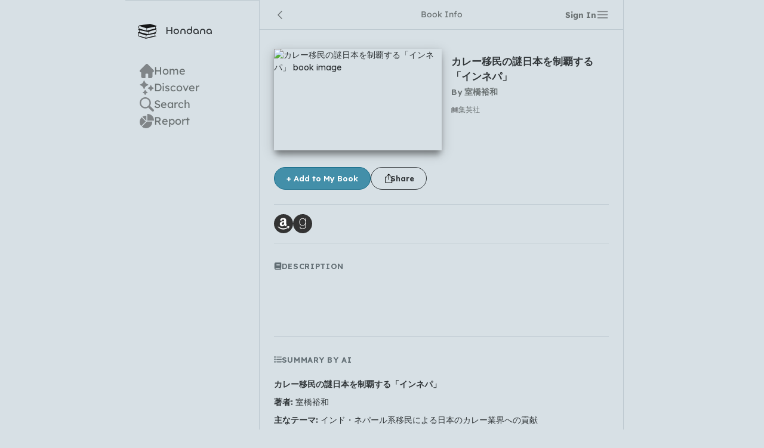

--- FILE ---
content_type: text/html; charset=utf-8
request_url: https://hondana.app/book/nW6V0AEACAAJ
body_size: 6352
content:
<!DOCTYPE html><html lang="en"><head><meta charSet="utf-8"/><title>カレー移民の謎日本を制覇する「インネパ」 / 室橋裕和</title><meta name="viewport" content="width=device-width, initial-scale=1.0, maximum-scale=1"/><meta name="description" content="...)}"/><meta property="og:url" content="/book/nW6V0AEACAAJ"/><meta property="og:title" content="カレー移民の謎日本を制覇する「インネパ」 / 室橋裕和"/><meta property="og:site_name" content="Hondana"/><meta property="og:description" content="...)}"/><meta property="og:type" content="website"/><meta property="og:image" content="https://hondana.app/api/book-ogp/nW6V0AEACAAJ"/><meta property="og:image:width" content="1280"/><meta property="og:image:height" content="640"/><link rel="canonical" href="/book/nW6V0AEACAAJ"/><meta name="twitter:card" content="summary_large_image"/><meta name="twitter:site" content="/book/nW6V0AEACAAJ"/><meta name="twitter:title" content="カレー移民の謎日本を制覇する「インネパ」 / 室橋裕和"/><meta name="twitter:description" content="...)}"/><meta name="twitter:image" content="https://hondana.app/api/book-ogp/nW6V0AEACAAJ"/><link rel="apple-touch-icon" sizes="180x180" href="/img/favicon/apple-icon-180x180.png"/><link rel="icon" type="image/png" sizes="96x96" href="/img/favicon/favicon-96x96.png"/><link rel="icon" type="image/png" sizes="32x32" href="/img/favicon/favicon-32x32.png"/><link rel="icon" type="image/png" sizes="16x16" href="/img/favicon/favicon-16x16.png"/><link rel="manifest" href="/manifest.json"/><script>
          (function(h,o,t,j,a,r){
            h.hj=h.hj||function(){(h.hj.q=h.hj.q||[]).push(arguments)};
            h._hjSettings={hjid:3682009,hjsv:6};
            a=o.getElementsByTagName('head')[0];
            r=o.createElement('script');r.async=1;
            r.src=t+h._hjSettings.hjid+j+h._hjSettings.hjsv;
            a.appendChild(r);
        })(window,document,'https://static.hotjar.com/c/hotjar-','.js?sv=');
        </script><meta name="next-head-count" content="24"/><link rel="preload" href="/_next/static/media/f963670c6017484a-s.p.woff2" as="font" type="font/woff2" crossorigin="anonymous" data-next-font="size-adjust"/><link rel="preload" href="/_next/static/css/d4341f1c47e66f51.css" as="style"/><link rel="stylesheet" href="/_next/static/css/d4341f1c47e66f51.css" data-n-g=""/><noscript data-n-css=""></noscript><script defer="" nomodule="" src="/_next/static/chunks/polyfills-78c92fac7aa8fdd8.js"></script><script src="/_next/static/chunks/webpack-ee7e63bc15b31913.js" defer=""></script><script src="/_next/static/chunks/framework-c3d692082d87967e.js" defer=""></script><script src="/_next/static/chunks/main-92011a1a7f336a6f.js" defer=""></script><script src="/_next/static/chunks/pages/_app-305804c7df138762.js" defer=""></script><script src="/_next/static/chunks/948-6bd78cac18f2510c.js" defer=""></script><script src="/_next/static/chunks/pages/book/%5BbookId%5D-c8157e1d095c868b.js" defer=""></script><script src="/_next/static/jFA8d-pQYUXcsGKbSc1K1/_buildManifest.js" defer=""></script><script src="/_next/static/jFA8d-pQYUXcsGKbSc1K1/_ssgManifest.js" defer=""></script></head><body><div id="__next"><main class="m-auto md:flex" style="max-width:860px"><div class="fixed md:relative md:w-[14rem] md:shrink-0 bottom-0 left-0 w-full border-t border-border bg-back shadow-sm md:shadow-none md:h-full md:pt-[2.4rem] z-10" style="height:50px"><a href="/"><div class="hidden md:flex ml-[1.3rem] items-center mb-10 clickable-opacity"><img class="w-[2rem] mr-[0.9rem] opacity-90" src="/img/brand/brandicon-skeleton.svg" alt="logo"/><h1 class="font-[Chillax] font-[400] text-[1.1rem]">Hondana</h1></div></a><div class="h-[90%] flex items-stretch my-container md:flex-col md:items-start md:justify-start md:gap-6"><div class="h-full grow flex justify-center items-center relative clickable md:h-auto md:grow-0"><div class="md:hidden absolute top-0 w-[100%] h-[3px] bg-none rounded-full opacity-75 max-w-[2.7rem] false"></div><div class="flex gap-4 items-center justify-start"><img src="/img/icons/home.svg" alt="icon" class="w-5 h-5 md:w-6 md:h-6 opacity-40 object-cover"/><div class="hidden text-lg md:block text-foreLight">Home</div></div></div><div class="h-full grow flex justify-center items-center relative clickable md:h-auto md:grow-0"><div class="md:hidden absolute top-0 w-[100%] h-[3px] bg-none rounded-full opacity-75 max-w-[2.7rem] false"></div><div class="flex gap-4 items-center justify-start"><img src="/img/icons/shines.svg" alt="icon" class="w-5 h-5 md:w-6 md:h-6 opacity-40 object-cover"/><div class="hidden text-lg md:block text-foreLight">Discover</div></div></div><div class="h-full grow flex justify-center items-center relative clickable md:h-auto md:grow-0"><div class="md:hidden absolute top-0 w-[100%] h-[3px] bg-none rounded-full opacity-75 max-w-[2.7rem] false"></div><div class="flex gap-4 items-center justify-start"><img src="/img/icons/search.svg" alt="icon" class="w-5 h-5 md:w-6 md:h-6 opacity-40 object-cover"/><div class="hidden text-lg md:block text-foreLight">Search</div></div></div><div class="h-full grow flex justify-center items-center relative clickable md:h-auto md:grow-0"><div class="md:hidden absolute top-0 w-[100%] h-[3px] bg-none rounded-full opacity-75 max-w-[2.7rem] false"></div><div class="flex gap-4 items-center justify-start"><img src="/img/icons/graph.svg" alt="icon" class="w-5 h-5 md:w-6 md:h-6 opacity-40 object-cover"/><div class="hidden text-lg md:block text-foreLight">Report</div></div></div></div><div></div></div><div class="w-full md:border-l md:border-r md:border-border md:max-w-[611px]"><div style="height:50px"><div class="w-full h-full border-b border-border"><div class="h-full my-container"><div class="h-full flex items-center justify-center relative"><div class="font-[400] text-foreLight">Book Info</div><div class="absolute left-0"><div class="clickable"><img src="/img/icons/left-chevron.svg" class="w-5 opacity-50" alt="left icon"/></div></div><div class="absolute right-0 flex items-center gap-4 h-full"><button class="clickable font-bold flex items-center text-sm text-foreLight">Sign In</button><div class="relative inline-block"><div><div class="clickable w-[1.3rem] h-[1.3rem] overflow-hidden"><img src="/img/icons/menu.svg" class="opacity-40" alt="setting icon"/></div></div></div></div></div></div></div></div><div class="__className_e9fbfa font-normal flex-grow" style="height:100%"><div class="overflow-scroll overflow-x-hidden h-full animate-slideleft"><div class="my-container"><div class="py-4 border-b border-border"><div><div class="relative"><div class="h-full w-full"><div class="absolute flex top-0 left-0 w-full h-full justify-center items-center z-10 transition-all duration-[0.3s] ease-out opacity-0 pointer-events-none"><div class="loader" style="font-size:6px"></div></div><div class="transition-all duration-[0.3s] ease-out opacity-100"><div class="flex items-start mt-4"><div class="min-w-[100px] max-w-[50%]"><img src="http://books.google.com/books/content?id=nW6V0AEACAAJ&amp;printsec=frontcover&amp;img=1&amp;zoom=1&amp;imgtk=AFLRE73596Ll1zwquOmjf8K9s4Utxz_dFrkas5flbcTBdi-DKvKqk_y7GsverKVDc-8q7e_cLroe4n1YybLETLmsCnS4Dtlwa0W6PFQgyBhDPpk0Q-uPFGErBmbQ1pqCxio2-HFbNe9t&amp;source=gbs_api" alt="カレー移民の謎日本を制覇する「インネパ」 book image" class="object-cover book-shadow-one" style="height:170px;width:auto"/></div><div class="ml-[1rem]"><div class="text-sm text-foreLight font-bold mt-0"></div><h1 class="font-bold text-[1.2em] mt-2">カレー移民の謎日本を制覇する「インネパ」</h1><h2 class="text-foreLight mt-1 text-sm">By <!-- -->室橋裕和</h2><div></div><div class="text-xs text-foreLight flex items-center gap-1 mt-3"><img src="/img/icons/book.svg" alt="book icon" class="w-[0.8rem] opacity-40"/>集英社</div></div></div></div></div></div><div class="mt-7 mb-2 flex gap-2"><div class="relative inline-block"><div><button class="text-[13px] text-white font-bold h-[38px] min-w-[50px] px-5 flex items-center gap-2 justify-center clickable rounded-full  select-none     bg-[#438fa9] border border-[#156b88]  ">+ Add to My Book</button></div></div><button class="text-[13px] text-white font-bold h-[38px] min-w-[50px] px-5 flex items-center gap-2 justify-center clickable rounded-full  select-none     bg-inherit border border-fore !text-fore  "><img src="/img/icons/share.svg" alt="share icon" class="w-[1.1rem] -mr-1.5"/>Share</button></div></div></div><div class="py-4 border-b border-border"><div><div class="flex items-center gap-3"><a href="https://amazon.co.jp/s?k=カレー移民の謎日本を制覇する「インネパ」 室橋裕和&amp;tag=ys0520-22" target="_blank" rel="noreferrer"><img src="/img/icons/amazon.svg" alt="" class="w-8 h-8 clickable-opacity"/></a><a href="https://www.goodreads.com/search?q=4087213080" target="_blank" rel="noreferrer"><img src="/img/icons/goodreads.svg" alt="" class="w-8 h-8 clickable-opacity"/></a></div></div></div><div class="py-4 border-b border-border"><div class="flex items-center gap-2"><svg stroke="currentColor" fill="currentColor" stroke-width="0" viewBox="0 0 448 512" class="text-primary text-[0.8rem] text-[#616d73]" height="1em" width="1em" xmlns="http://www.w3.org/2000/svg"><path d="M96 0C43 0 0 43 0 96V416c0 53 43 96 96 96H384h32c17.7 0 32-14.3 32-32s-14.3-32-32-32V384c17.7 0 32-14.3 32-32V32c0-17.7-14.3-32-32-32H384 96zm0 384H352v64H96c-17.7 0-32-14.3-32-32s14.3-32 32-32zm32-240c0-8.8 7.2-16 16-16H336c8.8 0 16 7.2 16 16s-7.2 16-16 16H144c-8.8 0-16-7.2-16-16zm16 48H336c8.8 0 16 7.2 16 16s-7.2 16-16 16H144c-8.8 0-16-7.2-16-16s7.2-16 16-16z"></path></svg><h3 class="font-bold mb-3 text-[13px] text-[#616d73] uppercase tracking-wider">Description</h3></div><div><div class="relative min-h-[5rem]"><div class="h-full w-full"><div class="absolute flex top-0 left-0 w-full h-full justify-center items-center z-10 transition-all duration-[0.3s] ease-out opacity-0 pointer-events-none"><div class="loader" style="font-size:6px"></div></div><div class="transition-all duration-[0.3s] ease-out opacity-100"><div><div class="break-words overflow-hidden relative" style="height:auto"><div class=""><div class="leading-relaxed text-sm"></div></div></div></div></div></div></div></div></div><div class="py-4 border-b border-border"><div class="flex items-center gap-2"><svg stroke="currentColor" fill="currentColor" stroke-width="0" viewBox="0 0 512 512" class="text-primary text-[0.8rem] text-[#616d73]" height="1em" width="1em" xmlns="http://www.w3.org/2000/svg"><path d="M40 48C26.7 48 16 58.7 16 72v48c0 13.3 10.7 24 24 24H88c13.3 0 24-10.7 24-24V72c0-13.3-10.7-24-24-24H40zM192 64c-17.7 0-32 14.3-32 32s14.3 32 32 32H480c17.7 0 32-14.3 32-32s-14.3-32-32-32H192zm0 160c-17.7 0-32 14.3-32 32s14.3 32 32 32H480c17.7 0 32-14.3 32-32s-14.3-32-32-32H192zm0 160c-17.7 0-32 14.3-32 32s14.3 32 32 32H480c17.7 0 32-14.3 32-32s-14.3-32-32-32H192zM16 232v48c0 13.3 10.7 24 24 24H88c13.3 0 24-10.7 24-24V232c0-13.3-10.7-24-24-24H40c-13.3 0-24 10.7-24 24zM40 368c-13.3 0-24 10.7-24 24v48c0 13.3 10.7 24 24 24H88c13.3 0 24-10.7 24-24V392c0-13.3-10.7-24-24-24H40z"></path></svg><h3 class="font-bold mb-3 text-[13px] text-[#616d73] uppercase tracking-wider">Summary by AI</h3></div><div><div class="relative min-h-[5rem]"><div class="h-full w-full"><div class="absolute flex top-0 left-0 w-full h-full justify-center items-center z-10 transition-all duration-[0.3s] ease-out opacity-0 pointer-events-none"><div class="loader" style="font-size:6px"></div></div><div class="transition-all duration-[0.3s] ease-out opacity-100"><div><div><div class="break-words overflow-hidden relative" style="height:auto"><div class=""><div class="markdown"><p><strong>カレー移民の謎日本を制覇する「インネパ」</strong></p>
<p><strong>著者:</strong> 室橋裕和</p>
<p><strong>主なテーマ:</strong> インド・ネパール系移民による日本のカレー業界への貢献</p>
<p><strong>要点:</strong></p>
<ul>
<li>インド・ネパール系移民が日本のカレー業界を席巻している。</li>
<li>彼らは低価格で本格的なカレーを提供し、日本のカレー文化に革命を起こした。</li>
<li>インド・ネパール系移民の成功の要因は、勤勉さ、コミュニティの結束力、日本の食文化への適応力。</li>
<li>インド・ネパール系移民のカレーは、日本の食文化に多様性と豊かさを加えている。</li>
</ul>
<p><strong>評判:</strong></p>
<ul>
<li><strong>良い点:</strong><ul>
<li>インド・ネパール系移民の貢献を明らかにしている。</li>
<li>日本のカレー文化の変遷を興味深く描いている。</li>
</ul>
</li>
<li><strong>悪い点:</strong><ul>
<li>インド・ネパール系移民の視点が十分に反映されていない。</li>
<li>カレー業界以外の分野での彼らの貢献については触れられていない。</li>
</ul>
</li>
</ul>
<p><strong>誰が読むべきか:</strong></p>
<ul>
<li>日本のカレー文化に興味がある人</li>
<li>インド・ネパール系移民の貢献を知りたい人</li>
<li>食文化の変遷に興味がある人</li>
</ul>
</div></div></div></div><div></div></div></div></div></div></div></div><div class="py-4 border-b border-border"><div class="flex items-center gap-2"><svg stroke="currentColor" fill="currentColor" stroke-width="0" viewBox="0 0 640 512" class="text-primary text-[0.8rem] text-[#616d73]" height="1em" width="1em" xmlns="http://www.w3.org/2000/svg"><path d="M72 88a56 56 0 1 1 112 0A56 56 0 1 1 72 88zM64 245.7C54 256.9 48 271.8 48 288s6 31.1 16 42.3V245.7zm144.4-49.3C178.7 222.7 160 261.2 160 304c0 34.3 12 65.8 32 90.5V416c0 17.7-14.3 32-32 32H96c-17.7 0-32-14.3-32-32V389.2C26.2 371.2 0 332.7 0 288c0-61.9 50.1-112 112-112h32c24 0 46.2 7.5 64.4 20.3zM448 416V394.5c20-24.7 32-56.2 32-90.5c0-42.8-18.7-81.3-48.4-107.7C449.8 183.5 472 176 496 176h32c61.9 0 112 50.1 112 112c0 44.7-26.2 83.2-64 101.2V416c0 17.7-14.3 32-32 32H480c-17.7 0-32-14.3-32-32zm8-328a56 56 0 1 1 112 0A56 56 0 1 1 456 88zM576 245.7v84.7c10-11.3 16-26.1 16-42.3s-6-31.1-16-42.3zM320 32a64 64 0 1 1 0 128 64 64 0 1 1 0-128zM240 304c0 16.2 6 31 16 42.3V261.7c-10 11.3-16 26.1-16 42.3zm144-42.3v84.7c10-11.3 16-26.1 16-42.3s-6-31.1-16-42.3zM448 304c0 44.7-26.2 83.2-64 101.2V448c0 17.7-14.3 32-32 32H288c-17.7 0-32-14.3-32-32V405.2c-37.8-18-64-56.5-64-101.2c0-61.9 50.1-112 112-112h32c61.9 0 112 50.1 112 112z"></path></svg><h3 class="font-bold mb-3 text-[13px] text-[#616d73] uppercase tracking-wider">Readers</h3></div><div></div></div><div class="py-4 border-b border-border"><div class="flex items-center gap-2"><svg stroke="currentColor" fill="currentColor" stroke-width="0" viewBox="0 0 512 512" class="text-primary text-[0.8rem] text-[#616d73]" height="1em" width="1em" xmlns="http://www.w3.org/2000/svg"><path d="M512 240c0 114.9-114.6 208-256 208c-37.1 0-72.3-6.4-104.1-17.9c-11.9 8.7-31.3 20.6-54.3 30.6C73.6 471.1 44.7 480 16 480c-6.5 0-12.3-3.9-14.8-9.9c-2.5-6-1.1-12.8 3.4-17.4l0 0 0 0 0 0 0 0 .3-.3c.3-.3 .7-.7 1.3-1.4c1.1-1.2 2.8-3.1 4.9-5.7c4.1-5 9.6-12.4 15.2-21.6c10-16.6 19.5-38.4 21.4-62.9C17.7 326.8 0 285.1 0 240C0 125.1 114.6 32 256 32s256 93.1 256 208z"></path></svg><h3 class="font-bold mb-3 text-[13px] text-[#616d73] uppercase tracking-wider">Reviews</h3></div><div><div class="flex flex-col gap-2"></div></div></div><div class="py-4 border-b border-border"><div class="flex items-center gap-2"><svg stroke="currentColor" fill="currentColor" stroke-width="0" viewBox="0 0 448 512" class="text-primary text-[0.8rem] text-[#616d73]" height="1em" width="1em" xmlns="http://www.w3.org/2000/svg"><path d="M64 32C28.7 32 0 60.7 0 96V416c0 35.3 28.7 64 64 64H288V368c0-26.5 21.5-48 48-48H448V96c0-35.3-28.7-64-64-64H64zM448 352H402.7 336c-8.8 0-16 7.2-16 16v66.7V480l32-32 64-64 32-32z"></path></svg><h3 class="font-bold mb-3 text-[13px] text-[#616d73] uppercase tracking-wider">Notes</h3></div><div><div class="flex flex-col gap-2"></div></div></div></div></div></div></div></main><div class="h-[100vh] w-[100vw] fixed left-0 top-0 bg-black/60 transition-all duration-200 ease-in-out z-20 overflow-y-scroll px-4 opacity-0 pointer-events-none"><div class="py-12 min-h-full flex flex-col items-center justify-start"><div class="bg-back rounded-lg transition-all duration-200 w-full opacity-0 translate-y-5" style="width:280px;max-width:100%"><div class="absolute top-2 right-2 flex items-center justify-center hover:bg-white/10 w-7 h-7 rounded-full clickable"><img alt="close icon" loading="lazy" width="11" height="11" decoding="async" data-nimg="1" class="opacity-80" style="color:transparent" src="/img/icons/close.svg"/></div><div class="flex items-center text-fore justify-center h-11 text-sm">Sign In</div><div class="py-4 my-container"><button class="text-[13px] text-white font-bold h-[38px] min-w-[50px] px-5 flex items-center gap-2 justify-center clickable rounded-full  select-none   w-full  bg-white !text-fore border border-[#7d878c]  "><img alt="google" loading="lazy" width="20" height="20" decoding="async" data-nimg="1" style="color:transparent" src="/img/icons/google.svg"/>Continue with Google</button></div></div></div></div><div class="h-[100vh] w-[100vw] fixed left-0 top-0 bg-black/60 transition-all duration-200 ease-in-out z-30 flex items-center justify-center  opacity-0 pointer-events-none"><div class="bg-back mx-3 rounded-lg transition-all duration-200 w-[130px] h-[120px] flex items-center justify-center flex-col scale-95 opacity-0"><div class="scale-[60%] -translate-y-[16px] opacity-[50%]"><div class="dots-loader"></div></div><div class="translate-y-[8px] opacity-[90%]"></div></div></div><div class="h-[100vh] w-[100vw] fixed left-0 top-0 bg-black/60 transition-all duration-200 ease-in-out z-20 overflow-y-scroll px-4 opacity-0 pointer-events-none"><div class="py-12 min-h-full flex flex-col items-center justify-center"><div class="bg-back rounded-lg transition-all duration-200 w-full opacity-0 translate-y-5" style="width:400px;max-width:100%"><div class="absolute top-2 right-2 flex items-center justify-center hover:bg-white/10 w-7 h-7 rounded-full clickable"><img alt="close icon" loading="lazy" width="11" height="11" decoding="async" data-nimg="1" class="opacity-80" style="color:transparent" src="/img/icons/close.svg"/></div><div class="flex items-center text-fore justify-center h-11 text-sm">Select Languages</div><div class="border-t border-b border-border"><div class="my-container py-4"><p class="mb-4 text-foreSecondary">Which languages of books would you like to see on the main feed?</p><div class="inline-flex rounded-md overflow-hidde gap-2 flex-wrap"><div class="clickable px-3 py-[0.3rem] text-fore rounded-[0.28rem] select-none opacity-80 bg-[#c5cfd4]">All Languages</div><div class="clickable px-3 py-[0.3rem] text-fore rounded-[0.28rem] select-none opacity-80 bg-[#c5cfd4]">English</div><div class="clickable px-3 py-[0.3rem] text-fore rounded-[0.28rem] select-none opacity-80 bg-[#c5cfd4]">Español</div><div class="clickable px-3 py-[0.3rem] text-fore rounded-[0.28rem] select-none opacity-80 bg-[#c5cfd4]">Français</div><div class="clickable px-3 py-[0.3rem] text-fore rounded-[0.28rem] select-none opacity-80 bg-[#c5cfd4]">Português</div><div class="clickable px-3 py-[0.3rem] text-fore rounded-[0.28rem] select-none opacity-80 bg-[#c5cfd4]">हिन्दी</div><div class="clickable px-3 py-[0.3rem] text-fore rounded-[0.28rem] select-none opacity-80 bg-[#c5cfd4]">العربية</div><div class="clickable px-3 py-[0.3rem] text-fore rounded-[0.28rem] select-none opacity-80 bg-[#c5cfd4]">中文</div><div class="clickable px-3 py-[0.3rem] text-fore rounded-[0.28rem] select-none opacity-80 bg-[#c5cfd4]">日本語</div><div class="clickable px-3 py-[0.3rem] text-fore rounded-[0.28rem] select-none opacity-80 bg-[#c5cfd4]">한국어</div></div></div></div><div class="flex items-center justify-end gap-6 py-4 my-container"><div class="flex items-center gap-8"><button class="clickable font-bold flex items-center undefined text-foreLight">Cancel</button><button class="text-[13px] text-white font-bold h-[38px] min-w-[50px] px-5 flex items-center gap-2 justify-center clickable rounded-[0.4rem]  select-none     bg-[#438fa9] border border-[#156b88]  ">OK</button></div></div></div></div></div><div class="h-[100vh] w-[100vw] fixed left-0 top-0 bg-black/60 transition-all duration-200 ease-in-out z-20 overflow-y-scroll px-4 opacity-0 pointer-events-none"><div class="py-12 min-h-full flex flex-col items-center justify-center"><div class="bg-back rounded-lg transition-all duration-200 w-full opacity-0 translate-y-5" style="width:18rem;max-width:100%"><div class="absolute top-2 right-2 flex items-center justify-center hover:bg-white/10 w-7 h-7 rounded-full clickable"><img alt="close icon" loading="lazy" width="11" height="11" decoding="async" data-nimg="1" class="opacity-80" style="color:transparent" src="/img/icons/close.svg"/></div><div class="flex items-center text-fore justify-center h-11 text-sm">Share Links</div><div class="my-container pt-3 pb-5 flex flex-col items-stretch gap-3"><button class="text-[13px] text-white font-bold h-[38px] min-w-[50px] px-5 flex items-center gap-2 justify-center clickable rounded-[0.4rem]  select-none   w-full  bg-[#128fdb] border-[#1580c2] text-white  ">Share on X (Twitter)</button></div></div></div></div><div class="h-[100vh] w-[100vw] fixed left-0 top-0 bg-black/60 transition-all duration-200 ease-in-out z-20 overflow-y-scroll px-4 opacity-0 pointer-events-none"><div class="py-12 min-h-full flex flex-col items-center justify-center"><div class="bg-back rounded-lg transition-all duration-200 w-full opacity-0 translate-y-5" style="width:18rem;max-width:100%"><div class="absolute top-2 right-2 flex items-center justify-center hover:bg-white/10 w-7 h-7 rounded-full clickable"><img alt="close icon" loading="lazy" width="11" height="11" decoding="async" data-nimg="1" class="opacity-80" style="color:transparent" src="/img/icons/close.svg"/></div><div class="flex items-center text-fore justify-center h-11 text-sm">Share Review</div><div class="my-container pt-3 pb-5 flex flex-col items-stretch gap-3"><button class="text-[13px] text-white font-bold h-[38px] min-w-[50px] px-5 flex items-center gap-2 justify-center clickable rounded-[0.4rem]  select-none   w-full  bg-[#128fdb] border-[#1580c2] text-white  ">Share on X (Twitter)</button></div></div></div></div><div class="h-[100vh] w-[100vw] fixed left-0 top-0 bg-black/60 transition-all duration-200 ease-in-out z-20 overflow-y-scroll px-4 opacity-0 pointer-events-none"><div class="py-12 min-h-full flex flex-col items-center justify-start"><div class="bg-back rounded-lg transition-all duration-200 w-full opacity-0 translate-y-5" style="width:28rem;max-width:100%"><div class="absolute top-2 right-2 flex items-center justify-center hover:bg-white/10 w-7 h-7 rounded-full clickable"><img alt="close icon" loading="lazy" width="11" height="11" decoding="async" data-nimg="1" class="opacity-80" style="color:transparent" src="/img/icons/close.svg"/></div><div class="border-t border-b border-border my-container py-3"></div><div class="border-b border-border"><div class="flex flex-col items-end justify-stretch gap-3 w-full py-4 my-container"><textarea class="form w-full" style="max-width:100%" placeholder="Write comment..."></textarea></div></div><div class="pb-3"><div class="my-container font-bold text-foreLight mt-3 mb-2">Comments</div><div class="my-container"><div class="text-foreLight pt-3 pb-4">No comments yet</div></div></div></div></div></div></div><script id="__NEXT_DATA__" type="application/json">{"props":{"pageProps":{"bookWithData":{"_id":"65f6d8dff2be904e6fe489d2","id":"nW6V0AEACAAJ","isbn":[{"type":"ISBN_10","identifier":"4087213080"},{"type":"ISBN_13","identifier":"9784087213089"}],"lang":"ja","title":"カレー移民の謎日本を制覇する「インネパ」","category":"","imageS":"http://books.google.com/books/content?id=nW6V0AEACAAJ\u0026printsec=frontcover\u0026img=1\u0026zoom=5\u0026imgtk=AFLRE70qqwlTV1B-D5H2ve2jZJt00grqyWiMQfoNlB2of5yy88Lpj_Pqh76cI2m01MKUmd9KyrpdqB4CB9wVgHSn0m4DfypnUM5HPEcf34ruaWwxwsDj2lEHjvnymOqRp85yWQM1eeNB\u0026source=gbs_api","imageL":"http://books.google.com/books/content?id=nW6V0AEACAAJ\u0026printsec=frontcover\u0026img=1\u0026zoom=1\u0026imgtk=AFLRE73596Ll1zwquOmjf8K9s4Utxz_dFrkas5flbcTBdi-DKvKqk_y7GsverKVDc-8q7e_cLroe4n1YybLETLmsCnS4Dtlwa0W6PFQgyBhDPpk0Q-uPFGErBmbQ1pqCxio2-HFbNe9t\u0026source=gbs_api","authorNames":["室橋裕和"],"description":"","publisherName":"集英社","publishedDate":"2024-03-15","avgStars":null,"created":"2024-03-17T11:49:51.068Z","__v":0,"summary":"**カレー移民の謎日本を制覇する「インネパ」**\n\n**著者:** 室橋裕和\n\n**主なテーマ:** インド・ネパール系移民による日本のカレー業界への貢献\n\n**要点:**\n\n* インド・ネパール系移民が日本のカレー業界を席巻している。\n* 彼らは低価格で本格的なカレーを提供し、日本のカレー文化に革命を起こした。\n* インド・ネパール系移民の成功の要因は、勤勉さ、コミュニティの結束力、日本の食文化への適応力。\n* インド・ネパール系移民のカレーは、日本の食文化に多様性と豊かさを加えている。\n\n**評判:**\n\n* **良い点:**\n    * インド・ネパール系移民の貢献を明らかにしている。\n    * 日本のカレー文化の変遷を興味深く描いている。\n* **悪い点:**\n    * インド・ネパール系移民の視点が十分に反映されていない。\n    * カレー業界以外の分野での彼らの貢献については触れられていない。\n\n**誰が読むべきか:**\n\n* 日本のカレー文化に興味がある人\n* インド・ネパール系移民の貢献を知りたい人\n* 食文化の変遷に興味がある人","readers":[],"isAdded":false,"reviews":[],"notes":[],"reviewPostItems":[]}},"__N_SSG":true},"page":"/book/[bookId]","query":{"bookId":"nW6V0AEACAAJ"},"buildId":"jFA8d-pQYUXcsGKbSc1K1","isFallback":false,"gsp":true,"scriptLoader":[]}</script></body></html>

--- FILE ---
content_type: text/css; charset=UTF-8
request_url: https://hondana.app/_next/static/css/d4341f1c47e66f51.css
body_size: 8736
content:
/*
! tailwindcss v3.3.3 | MIT License | https://tailwindcss.com
*/*,:after,:before{box-sizing:border-box;border:0 solid #e5e7eb}:after,:before{--tw-content:""}html{line-height:1.5;-webkit-text-size-adjust:100%;-moz-tab-size:4;-o-tab-size:4;tab-size:4;font-family:ui-sans-serif,system-ui,-apple-system,BlinkMacSystemFont,Segoe UI,Roboto,Helvetica Neue,Arial,Noto Sans,sans-serif,Apple Color Emoji,Segoe UI Emoji,Segoe UI Symbol,Noto Color Emoji;font-feature-settings:normal;font-variation-settings:normal}body{margin:0;line-height:inherit}hr{height:0;color:inherit;border-top-width:1px}abbr:where([title]){-webkit-text-decoration:underline dotted;text-decoration:underline dotted}h1,h2,h3,h4,h5,h6{font-size:inherit;font-weight:inherit}a{color:inherit;text-decoration:inherit}b,strong{font-weight:bolder}code,kbd,pre,samp{font-family:ui-monospace,SFMono-Regular,Menlo,Monaco,Consolas,Liberation Mono,Courier New,monospace;font-size:1em}small{font-size:80%}sub,sup{font-size:75%;line-height:0;position:relative;vertical-align:baseline}sub{bottom:-.25em}sup{top:-.5em}table{text-indent:0;border-color:inherit;border-collapse:collapse}button,input,optgroup,select,textarea{font-family:inherit;font-feature-settings:inherit;font-variation-settings:inherit;font-size:100%;font-weight:inherit;line-height:inherit;color:inherit;margin:0;padding:0}button,select{text-transform:none}[type=button],[type=reset],[type=submit],button{-webkit-appearance:button;background-color:transparent;background-image:none}:-moz-focusring{outline:auto}:-moz-ui-invalid{box-shadow:none}progress{vertical-align:baseline}::-webkit-inner-spin-button,::-webkit-outer-spin-button{height:auto}[type=search]{-webkit-appearance:textfield;outline-offset:-2px}::-webkit-search-decoration{-webkit-appearance:none}::-webkit-file-upload-button{-webkit-appearance:button;font:inherit}summary{display:list-item}blockquote,dd,dl,figure,h1,h2,h3,h4,h5,h6,hr,p,pre{margin:0}fieldset{margin:0}fieldset,legend{padding:0}menu,ol,ul{list-style:none;margin:0;padding:0}dialog{padding:0}textarea{resize:vertical}input::-moz-placeholder,textarea::-moz-placeholder{opacity:1;color:#9ca3af}input::placeholder,textarea::placeholder{opacity:1;color:#9ca3af}[role=button],button{cursor:pointer}:disabled{cursor:default}audio,canvas,embed,iframe,img,object,svg,video{display:block;vertical-align:middle}img,video{max-width:100%;height:auto}[hidden]{display:none}*,:after,:before{--tw-border-spacing-x:0;--tw-border-spacing-y:0;--tw-translate-x:0;--tw-translate-y:0;--tw-rotate:0;--tw-skew-x:0;--tw-skew-y:0;--tw-scale-x:1;--tw-scale-y:1;--tw-pan-x: ;--tw-pan-y: ;--tw-pinch-zoom: ;--tw-scroll-snap-strictness:proximity;--tw-gradient-from-position: ;--tw-gradient-via-position: ;--tw-gradient-to-position: ;--tw-ordinal: ;--tw-slashed-zero: ;--tw-numeric-figure: ;--tw-numeric-spacing: ;--tw-numeric-fraction: ;--tw-ring-inset: ;--tw-ring-offset-width:0px;--tw-ring-offset-color:#fff;--tw-ring-color:rgba(59,130,246,.5);--tw-ring-offset-shadow:0 0 #0000;--tw-ring-shadow:0 0 #0000;--tw-shadow:0 0 #0000;--tw-shadow-colored:0 0 #0000;--tw-blur: ;--tw-brightness: ;--tw-contrast: ;--tw-grayscale: ;--tw-hue-rotate: ;--tw-invert: ;--tw-saturate: ;--tw-sepia: ;--tw-drop-shadow: ;--tw-backdrop-blur: ;--tw-backdrop-brightness: ;--tw-backdrop-contrast: ;--tw-backdrop-grayscale: ;--tw-backdrop-hue-rotate: ;--tw-backdrop-invert: ;--tw-backdrop-opacity: ;--tw-backdrop-saturate: ;--tw-backdrop-sepia: }::backdrop{--tw-border-spacing-x:0;--tw-border-spacing-y:0;--tw-translate-x:0;--tw-translate-y:0;--tw-rotate:0;--tw-skew-x:0;--tw-skew-y:0;--tw-scale-x:1;--tw-scale-y:1;--tw-pan-x: ;--tw-pan-y: ;--tw-pinch-zoom: ;--tw-scroll-snap-strictness:proximity;--tw-gradient-from-position: ;--tw-gradient-via-position: ;--tw-gradient-to-position: ;--tw-ordinal: ;--tw-slashed-zero: ;--tw-numeric-figure: ;--tw-numeric-spacing: ;--tw-numeric-fraction: ;--tw-ring-inset: ;--tw-ring-offset-width:0px;--tw-ring-offset-color:#fff;--tw-ring-color:rgba(59,130,246,.5);--tw-ring-offset-shadow:0 0 #0000;--tw-ring-shadow:0 0 #0000;--tw-shadow:0 0 #0000;--tw-shadow-colored:0 0 #0000;--tw-blur: ;--tw-brightness: ;--tw-contrast: ;--tw-grayscale: ;--tw-hue-rotate: ;--tw-invert: ;--tw-saturate: ;--tw-sepia: ;--tw-drop-shadow: ;--tw-backdrop-blur: ;--tw-backdrop-brightness: ;--tw-backdrop-contrast: ;--tw-backdrop-grayscale: ;--tw-backdrop-hue-rotate: ;--tw-backdrop-invert: ;--tw-backdrop-opacity: ;--tw-backdrop-saturate: ;--tw-backdrop-sepia: }.my-container{margin:auto;padding-left:1rem;padding-right:1rem}@media (min-width:768px){.my-container{padding-left:1.5rem;padding-right:1.5rem}}.clickable{cursor:pointer;transition-property:all;transition-timing-function:cubic-bezier(.4,0,.2,1);transition-duration:75ms;transition-timing-function:cubic-bezier(0,0,.2,1)}.clickable:hover{opacity:.8}.clickable:active{--tw-scale-x:.95;--tw-scale-y:.95;transform:translate(var(--tw-translate-x),var(--tw-translate-y)) rotate(var(--tw-rotate)) skewX(var(--tw-skew-x)) skewY(var(--tw-skew-y)) scaleX(var(--tw-scale-x)) scaleY(var(--tw-scale-y))}.clickable-opacity{cursor:pointer;transition-property:all;transition-timing-function:cubic-bezier(.4,0,.2,1);transition-duration:75ms;transition-timing-function:cubic-bezier(0,0,.2,1)}.clickable-opacity:hover{opacity:.8}.clickable-opacity:active{opacity:.6}.form{border-radius:.375rem;--tw-bg-opacity:1;background-color:rgb(255 255 255/var(--tw-bg-opacity));padding:8px 14px}.form::-moz-placeholder{color:foreLight}.form::placeholder{color:foreLight}.keep-height{display:flex;height:100%;flex-direction:column;justify-content:stretch}.card{border-radius:.375rem;background-color:hsla(0,0%,100%,.9);padding:.5rem}.sr-only{position:absolute;width:1px;height:1px;padding:0;margin:-1px;overflow:hidden;clip:rect(0,0,0,0);white-space:nowrap;border-width:0}.pointer-events-none{pointer-events:none}.\!pointer-events-auto{pointer-events:auto!important}.pointer-events-auto{pointer-events:auto}.visible{visibility:visible}.invisible{visibility:hidden}.static{position:static}.fixed{position:fixed}.absolute{position:absolute}.relative{position:relative}.\!left-0{left:0!important}.\!right-0{right:0!important}.-bottom-\[2px\]{bottom:-2px}.-left-\[5px\]{left:-5px}.-right-\[0\.4rem\]{right:-.4rem}.-top-1{top:-.25rem}.-top-\[0\.3rem\]{top:-.3rem}.bottom-0{bottom:0}.bottom-\[0\.3rem\]{bottom:.3rem}.left-0{left:0}.left-2{left:.5rem}.left-5{left:1.25rem}.left-\[0\.2rem\]{left:.2rem}.left-\[18\.3px\]{left:18.3px}.left-\[28px\]{left:28px}.left-\[29px\]{left:29px}.right-0{right:0}.right-2{right:.5rem}.right-3{right:.75rem}.top-0{top:0}.top-1\/2{top:50%}.top-2{top:.5rem}.top-3{top:.75rem}.top-4{top:1rem}.top-\[0\.2rem\]{top:.2rem}.top-\[52px\]{top:52px}.-z-10{z-index:-10}.z-10{z-index:10}.z-20{z-index:20}.z-30{z-index:30}.z-50{z-index:50}.m-auto{margin:auto}.mx-0{margin-left:0;margin-right:0}.mx-0\.5{margin-left:.125rem;margin-right:.125rem}.mx-3{margin-left:.75rem;margin-right:.75rem}.mx-auto{margin-left:auto;margin-right:auto}.my-5{margin-top:1.25rem;margin-bottom:1.25rem}.my-6{margin-top:1.5rem;margin-bottom:1.5rem}.-mb-5{margin-bottom:-1.25rem}.-mr-1{margin-right:-.25rem}.-mr-1\.5{margin-right:-.375rem}.-mr-\[0\.3rem\]{margin-right:-.3rem}.-mt-0{margin-top:0}.-mt-0\.5{margin-top:-.125rem}.-mt-1{margin-top:-.25rem}.-mt-2{margin-top:-.5rem}.mb-1{margin-bottom:.25rem}.mb-10{margin-bottom:2.5rem}.mb-2{margin-bottom:.5rem}.mb-3{margin-bottom:.75rem}.mb-4{margin-bottom:1rem}.mb-5{margin-bottom:1.25rem}.mb-7{margin-bottom:1.75rem}.mb-\[0\.8rem\]{margin-bottom:.8rem}.mb-\[2rem\]{margin-bottom:2rem}.mb-\[3rem\]{margin-bottom:3rem}.ml-1{margin-left:.25rem}.ml-1\.5{margin-left:.375rem}.ml-2{margin-left:.5rem}.ml-3{margin-left:.75rem}.ml-4{margin-left:1rem}.ml-5{margin-left:1.25rem}.ml-\[0\.46rem\]{margin-left:.46rem}.ml-\[1\.3rem\]{margin-left:1.3rem}.ml-\[1rem\]{margin-left:1rem}.mr-1{margin-right:.25rem}.mr-1\.5{margin-right:.375rem}.mr-2{margin-right:.5rem}.mr-\[0\.37rem\]{margin-right:.37rem}.mr-\[0\.9rem\]{margin-right:.9rem}.mt-0{margin-top:0}.mt-0\.5{margin-top:.125rem}.mt-1{margin-top:.25rem}.mt-1\.5{margin-top:.375rem}.mt-2{margin-top:.5rem}.mt-3{margin-top:.75rem}.mt-4{margin-top:1rem}.mt-5{margin-top:1.25rem}.mt-6{margin-top:1.5rem}.mt-7{margin-top:1.75rem}.mt-8{margin-top:2rem}.mt-\[0\.2rem\]{margin-top:.2rem}.mt-\[0\.5rem\]{margin-top:.5rem}.mt-\[0\.6rem\]{margin-top:.6rem}.mt-\[0\.9rem\]{margin-top:.9rem}.mt-\[1\.5rem\]{margin-top:1.5rem}.mt-\[1rem\]{margin-top:1rem}.mt-\[2rem\]{margin-top:2rem}.box-border{box-sizing:border-box}.block{display:block}.inline-block{display:inline-block}.inline{display:inline}.flex{display:flex}.inline-flex{display:inline-flex}.grid{display:grid}.hidden{display:none}.\!h-\[2rem\]{height:2rem!important}.h-10{height:2.5rem}.h-11{height:2.75rem}.h-16{height:4rem}.h-4{height:1rem}.h-5{height:1.25rem}.h-7{height:1.75rem}.h-8{height:2rem}.h-9{height:2.25rem}.h-\[0\.9rem\]{height:.9rem}.h-\[1\.1rem\]{height:1.1rem}.h-\[1\.3rem\]{height:1.3rem}.h-\[1\.5rem\]{height:1.5rem}.h-\[1\.7rem\]{height:1.7rem}.h-\[1\.9rem\]{height:1.9rem}.h-\[100vh\]{height:100vh}.h-\[10rem\]{height:10rem}.h-\[120px\]{height:120px}.h-\[13rem\]{height:13rem}.h-\[14px\]{height:14px}.h-\[16px\]{height:16px}.h-\[1px\]{height:1px}.h-\[1rem\]{height:1rem}.h-\[2\.1rem\]{height:2.1rem}.h-\[2\.4rem\]{height:2.4rem}.h-\[2\.8rem\]{height:2.8rem}.h-\[38px\]{height:38px}.h-\[3px\]{height:3px}.h-\[4\.5rem\]{height:4.5rem}.h-\[7rem\]{height:7rem}.h-\[90\%\]{height:90%}.h-auto{height:auto}.h-full{height:100%}.max-h-\[50vh\]{max-height:50vh}.max-h-\[8rem\]{max-height:8rem}.max-h-full{max-height:100%}.min-h-\[10rem\]{min-height:10rem}.min-h-\[180px\]{min-height:180px}.min-h-\[5rem\]{min-height:5rem}.min-h-full{min-height:100%}.w-10{width:2.5rem}.w-4{width:1rem}.w-5{width:1.25rem}.w-7{width:1.75rem}.w-8{width:2rem}.w-9{width:2.25rem}.w-\[0\.6rem\]{width:.6rem}.w-\[0\.8rem\]{width:.8rem}.w-\[0\.95rem\]{width:.95rem}.w-\[0\.9rem\]{width:.9rem}.w-\[1\.08rem\]{width:1.08rem}.w-\[1\.1rem\]{width:1.1rem}.w-\[1\.2rem\]{width:1.2rem}.w-\[1\.3rem\]{width:1.3rem}.w-\[1\.9rem\]{width:1.9rem}.w-\[100\%\]{width:100%}.w-\[100vw\]{width:100vw}.w-\[130px\]{width:130px}.w-\[13rem\]{width:13rem}.w-\[14px\]{width:14px}.w-\[150px\]{width:150px}.w-\[16px\]{width:16px}.w-\[1rem\]{width:1rem}.w-\[2\.1rem\]{width:2.1rem}.w-\[2\.4rem\]{width:2.4rem}.w-\[2\.5px\]{width:2.5px}.w-\[2\.6rem\]{width:2.6rem}.w-\[2\.8rem\]{width:2.8rem}.w-\[2rem\]{width:2rem}.w-\[32rem\]{width:32rem}.w-\[36rem\]{width:36rem}.w-\[4\.5rem\]{width:4.5rem}.w-auto{width:auto}.w-full{width:100%}.min-w-\[100px\]{min-width:100px}.min-w-\[30px\]{min-width:30px}.min-w-\[50px\]{min-width:50px}.max-w-\[2\.7rem\]{max-width:2.7rem}.max-w-\[28rem\]{max-width:28rem}.max-w-\[50\%\]{max-width:50%}.shrink-0{flex-shrink:0}.flex-grow,.grow{flex-grow:1}.-translate-y-1\/2{--tw-translate-y:-50%}.-translate-y-1\/2,.-translate-y-\[16px\]{transform:translate(var(--tw-translate-x),var(--tw-translate-y)) rotate(var(--tw-rotate)) skewX(var(--tw-skew-x)) skewY(var(--tw-skew-y)) scaleX(var(--tw-scale-x)) scaleY(var(--tw-scale-y))}.-translate-y-\[16px\]{--tw-translate-y:-16px}.translate-x-\[100\%\]{--tw-translate-x:100%}.translate-x-\[100\%\],.translate-y-0{transform:translate(var(--tw-translate-x),var(--tw-translate-y)) rotate(var(--tw-rotate)) skewX(var(--tw-skew-x)) skewY(var(--tw-skew-y)) scaleX(var(--tw-scale-x)) scaleY(var(--tw-scale-y))}.translate-y-0{--tw-translate-y:0px}.translate-y-2{--tw-translate-y:0.5rem}.translate-y-2,.translate-y-5{transform:translate(var(--tw-translate-x),var(--tw-translate-y)) rotate(var(--tw-rotate)) skewX(var(--tw-skew-x)) skewY(var(--tw-skew-y)) scaleX(var(--tw-scale-x)) scaleY(var(--tw-scale-y))}.translate-y-5{--tw-translate-y:1.25rem}.translate-y-\[4px\]{--tw-translate-y:4px}.translate-y-\[4px\],.translate-y-\[8px\]{transform:translate(var(--tw-translate-x),var(--tw-translate-y)) rotate(var(--tw-rotate)) skewX(var(--tw-skew-x)) skewY(var(--tw-skew-y)) scaleX(var(--tw-scale-x)) scaleY(var(--tw-scale-y))}.translate-y-\[8px\]{--tw-translate-y:8px}.scale-100{--tw-scale-x:1;--tw-scale-y:1}.scale-100,.scale-95{transform:translate(var(--tw-translate-x),var(--tw-translate-y)) rotate(var(--tw-rotate)) skewX(var(--tw-skew-x)) skewY(var(--tw-skew-y)) scaleX(var(--tw-scale-x)) scaleY(var(--tw-scale-y))}.scale-95{--tw-scale-x:.95;--tw-scale-y:.95}.scale-\[60\%\]{--tw-scale-x:60%;--tw-scale-y:60%}.scale-\[60\%\],.scale-\[65\%\]{transform:translate(var(--tw-translate-x),var(--tw-translate-y)) rotate(var(--tw-rotate)) skewX(var(--tw-skew-x)) skewY(var(--tw-skew-y)) scaleX(var(--tw-scale-x)) scaleY(var(--tw-scale-y))}.scale-\[65\%\]{--tw-scale-x:65%;--tw-scale-y:65%}.scale-\[78\%\]{--tw-scale-x:78%;--tw-scale-y:78%}.scale-\[78\%\],.transform{transform:translate(var(--tw-translate-x),var(--tw-translate-y)) rotate(var(--tw-rotate)) skewX(var(--tw-skew-x)) skewY(var(--tw-skew-y)) scaleX(var(--tw-scale-x)) scaleY(var(--tw-scale-y))}.cursor-not-allowed{cursor:not-allowed}.cursor-pointer{cursor:pointer}.select-none{-webkit-user-select:none;-moz-user-select:none;user-select:none}.resize{resize:both}.grid-cols-1{grid-template-columns:repeat(1,minmax(0,1fr))}.grid-cols-2{grid-template-columns:repeat(2,minmax(0,1fr))}.grid-cols-3{grid-template-columns:repeat(3,minmax(0,1fr))}.grid-cols-4{grid-template-columns:repeat(4,minmax(0,1fr))}.flex-row{flex-direction:row}.flex-col{flex-direction:column}.flex-wrap{flex-wrap:wrap}.items-start{align-items:flex-start}.items-end{align-items:flex-end}.items-center{align-items:center}.items-stretch{align-items:stretch}.justify-start{justify-content:flex-start}.justify-end{justify-content:flex-end}.justify-center{justify-content:center}.justify-between{justify-content:space-between}.justify-evenly{justify-content:space-evenly}.justify-stretch{justify-content:stretch}.gap-0{gap:0}.gap-0\.5{gap:.125rem}.gap-1{gap:.25rem}.gap-1\.5{gap:.375rem}.gap-2{gap:.5rem}.gap-3{gap:.75rem}.gap-4{gap:1rem}.gap-5{gap:1.25rem}.gap-6{gap:1.5rem}.gap-8{gap:2rem}.gap-\[0\.5rem\]{gap:.5rem}.gap-\[1\.4rem\]{gap:1.4rem}.gap-\[2rem\]{gap:2rem}.gap-\[3rem\]{gap:3rem}.gap-\[5rem\]{gap:5rem}.overflow-hidden{overflow:hidden}.overflow-scroll{overflow:scroll}.overflow-x-hidden{overflow-x:hidden}.overflow-y-hidden{overflow-y:hidden}.overflow-y-scroll{overflow-y:scroll}.whitespace-pre-wrap{white-space:pre-wrap}.break-words{overflow-wrap:break-word}.rounded{border-radius:.25rem}.rounded-\[0\.1rem\]{border-radius:.1rem}.rounded-\[0\.28rem\]{border-radius:.28rem}.rounded-\[0\.3rem\]{border-radius:.3rem}.rounded-\[0\.4rem\]{border-radius:.4rem}.rounded-full{border-radius:9999px}.rounded-lg{border-radius:.5rem}.rounded-md{border-radius:.375rem}.rounded-sm{border-radius:.125rem}.border{border-width:1px}.border-2{border-width:2px}.border-\[0\.2rem\]{border-width:.2rem}.border-b{border-bottom-width:1px}.border-t{border-top-width:1px}.border-dashed{border-style:dashed}.\!border-none{border-style:none!important}.border-none{border-style:none}.border-\[\#156b88\]{--tw-border-opacity:1;border-color:rgb(21 107 136/var(--tw-border-opacity))}.border-\[\#1580c2\]{--tw-border-opacity:1;border-color:rgb(21 128 194/var(--tw-border-opacity))}.border-\[\#1a7a4f\]{--tw-border-opacity:1;border-color:rgb(26 122 79/var(--tw-border-opacity))}.border-\[\#2f4c8b\]{--tw-border-opacity:1;border-color:rgb(47 76 139/var(--tw-border-opacity))}.border-\[\#4a484c\]{--tw-border-opacity:1;border-color:rgb(74 72 76/var(--tw-border-opacity))}.border-\[\#7d878c\]{--tw-border-opacity:1;border-color:rgb(125 135 140/var(--tw-border-opacity))}.border-\[\#abbac2\]{--tw-border-opacity:1;border-color:rgb(171 186 194/var(--tw-border-opacity))}.border-backLight{border-color:rgb(var(--background-light-rgb))}.border-border{border-color:rgb(var(--border-rgb))}.border-borderLight{border-color:rgb(var(--border-light-rgb))}.border-fore{border-color:rgb(var(--foreground-rgb))}.border-foreLight{border-color:rgb(var(--foreground-light-rgb))}.border-gray-400{--tw-border-opacity:1;border-color:rgb(156 163 175/var(--tw-border-opacity))}.border-white\/90{border-color:hsla(0,0%,100%,.9)}.\!bg-\[\#45b075\]{--tw-bg-opacity:1!important;background-color:rgb(69 176 117/var(--tw-bg-opacity))!important}.\!bg-\[\#bcc5c9\]{--tw-bg-opacity:1!important;background-color:rgb(188 197 201/var(--tw-bg-opacity))!important}.\!bg-fore{background-color:rgb(var(--foreground-rgb))!important}.\!bg-gray-500{--tw-bg-opacity:1!important;background-color:rgb(107 114 128/var(--tw-bg-opacity))!important}.bg-\[\#000\]{--tw-bg-opacity:1;background-color:rgb(0 0 0/var(--tw-bg-opacity))}.bg-\[\#128fdb\]{--tw-bg-opacity:1;background-color:rgb(18 143 219/var(--tw-bg-opacity))}.bg-\[\#333\]{--tw-bg-opacity:1;background-color:rgb(51 51 51/var(--tw-bg-opacity))}.bg-\[\#3b5998\]{--tw-bg-opacity:1;background-color:rgb(59 89 152/var(--tw-bg-opacity))}.bg-\[\#438fa9\]{--tw-bg-opacity:1;background-color:rgb(67 143 169/var(--tw-bg-opacity))}.bg-\[\#445057\]{--tw-bg-opacity:1;background-color:rgb(68 80 87/var(--tw-bg-opacity))}.bg-\[\#45b075\]{--tw-bg-opacity:1;background-color:rgb(69 176 117/var(--tw-bg-opacity))}.bg-\[\#59a978\]{--tw-bg-opacity:1;background-color:rgb(89 169 120/var(--tw-bg-opacity))}.bg-\[\#88949b\]{--tw-bg-opacity:1;background-color:rgb(136 148 155/var(--tw-bg-opacity))}.bg-\[\#c3cfd6\]{--tw-bg-opacity:1;background-color:rgb(195 207 214/var(--tw-bg-opacity))}.bg-\[\#c5cfd4\]{--tw-bg-opacity:1;background-color:rgb(197 207 212/var(--tw-bg-opacity))}.bg-\[\#d09435\]{--tw-bg-opacity:1;background-color:rgb(208 148 53/var(--tw-bg-opacity))}.bg-\[\#d16091\]{--tw-bg-opacity:1;background-color:rgb(209 96 145/var(--tw-bg-opacity))}.bg-back{background-color:rgb(var(--background-rgb))}.bg-backLight{background-color:rgb(var(--background-light-rgb))}.bg-black\/10{background-color:rgba(0,0,0,.1)}.bg-black\/60{background-color:rgba(0,0,0,.6)}.bg-black\/80{background-color:rgba(0,0,0,.8)}.bg-border{background-color:rgb(var(--border-rgb))}.bg-error{background-color:rgb(var(--error-rgb))}.bg-fore{background-color:rgb(var(--foreground-rgb))}.bg-gray-300{--tw-bg-opacity:1;background-color:rgb(209 213 219/var(--tw-bg-opacity))}.bg-gray-500{--tw-bg-opacity:1;background-color:rgb(107 114 128/var(--tw-bg-opacity))}.bg-gray-600{--tw-bg-opacity:1;background-color:rgb(75 85 99/var(--tw-bg-opacity))}.bg-gray-700{--tw-bg-opacity:1;background-color:rgb(55 65 81/var(--tw-bg-opacity))}.bg-inherit{background-color:inherit}.bg-slate-300{--tw-bg-opacity:1;background-color:rgb(203 213 225/var(--tw-bg-opacity))}.bg-transparent{background-color:transparent}.bg-white{--tw-bg-opacity:1;background-color:rgb(255 255 255/var(--tw-bg-opacity))}.bg-white\/10{background-color:hsla(0,0%,100%,.1)}.bg-white\/30{background-color:hsla(0,0%,100%,.3)}.bg-white\/60{background-color:hsla(0,0%,100%,.6)}.bg-white\/80{background-color:hsla(0,0%,100%,.8)}.bg-white\/90{background-color:hsla(0,0%,100%,.9)}.bg-white\/95{background-color:hsla(0,0%,100%,.95)}.bg-gradient-to-t{background-image:linear-gradient(to top,var(--tw-gradient-stops))}.bg-none{background-image:none}.from-\[\#d7e0e5\]{--tw-gradient-from:#d7e0e5 var(--tw-gradient-from-position);--tw-gradient-to:rgba(215,224,229,0) var(--tw-gradient-to-position);--tw-gradient-stops:var(--tw-gradient-from),var(--tw-gradient-to)}.object-cover{-o-object-fit:cover;object-fit:cover}.p-1{padding:.25rem}.p-2{padding:.5rem}.p-3{padding:.75rem}.\!px-\[0\.9rem\]{padding-left:.9rem!important;padding-right:.9rem!important}.px-1{padding-left:.25rem;padding-right:.25rem}.px-2{padding-left:.5rem;padding-right:.5rem}.px-3{padding-left:.75rem;padding-right:.75rem}.px-4{padding-left:1rem;padding-right:1rem}.px-5{padding-left:1.25rem;padding-right:1.25rem}.px-\[0\.4rem\]{padding-left:.4rem;padding-right:.4rem}.px-\[0\.9rem\]{padding-left:.9rem;padding-right:.9rem}.px-\[1\.3rem\]{padding-left:1.3rem;padding-right:1.3rem}.px-\[5rem\]{padding-left:5rem;padding-right:5rem}.py-0{padding-top:0;padding-bottom:0}.py-0\.5{padding-top:.125rem;padding-bottom:.125rem}.py-1{padding-top:.25rem;padding-bottom:.25rem}.py-12{padding-top:3rem;padding-bottom:3rem}.py-2{padding-top:.5rem;padding-bottom:.5rem}.py-2\.5{padding-top:.625rem;padding-bottom:.625rem}.py-3{padding-top:.75rem;padding-bottom:.75rem}.py-4{padding-top:1rem;padding-bottom:1rem}.py-5{padding-top:1.25rem;padding-bottom:1.25rem}.py-6{padding-top:1.5rem;padding-bottom:1.5rem}.py-\[0\.1rem\]{padding-top:.1rem;padding-bottom:.1rem}.py-\[0\.22rem\]{padding-top:.22rem;padding-bottom:.22rem}.py-\[0\.3rem\]{padding-top:.3rem;padding-bottom:.3rem}.py-\[0\.5rem\]{padding-top:.5rem;padding-bottom:.5rem}.py-\[0\.6rem\]{padding-top:.6rem;padding-bottom:.6rem}.py-\[2rem\]{padding-top:2rem;padding-bottom:2rem}.py-\[3px\]{padding-top:3px;padding-bottom:3px}.py-\[4rem\]{padding-top:4rem;padding-bottom:4rem}.py-\[5rem\]{padding-top:5rem;padding-bottom:5rem}.\!pb-0{padding-bottom:0!important}.pb-1{padding-bottom:.25rem}.pb-2{padding-bottom:.5rem}.pb-3{padding-bottom:.75rem}.pb-4{padding-bottom:1rem}.pb-5{padding-bottom:1.25rem}.pb-6{padding-bottom:1.5rem}.pb-7{padding-bottom:1.75rem}.pb-8{padding-bottom:2rem}.pb-\[0\.5rem\]{padding-bottom:.5rem}.pb-\[1\.1rem\]{padding-bottom:1.1rem}.pb-\[2rem\]{padding-bottom:2rem}.pl-3{padding-left:.75rem}.pl-4{padding-left:1rem}.pl-8{padding-left:2rem}.pl-\[39px\]{padding-left:39px}.pr-1{padding-right:.25rem}.pr-1\.5{padding-right:.375rem}.pr-4{padding-right:1rem}.pr-5{padding-right:1.25rem}.pt-0{padding-top:0}.pt-1{padding-top:.25rem}.pt-2{padding-top:.5rem}.pt-3{padding-top:.75rem}.pt-4{padding-top:1rem}.pt-5{padding-top:1.25rem}.pt-6{padding-top:1.5rem}.pt-\[0\.2rem\]{padding-top:.2rem}.pt-\[0\.8rem\]{padding-top:.8rem}.pt-\[0\.9rem\]{padding-top:.9rem}.pt-\[1\.15rem\]{padding-top:1.15rem}.text-center{text-align:center}.text-right{text-align:right}.align-bottom{vertical-align:bottom}.font-\[Chillax\]{font-family:Chillax}.\!text-base{font-size:1rem!important;line-height:1.5rem!important}.text-2xl{font-size:1.5rem;line-height:2rem}.text-3xl{font-size:1.875rem;line-height:2.25rem}.text-4xl{font-size:2.25rem;line-height:2.5rem}.text-\[0\.8rem\]{font-size:.8rem}.text-\[1\.1rem\]{font-size:1.1rem}.text-\[1\.2em\]{font-size:1.2em}.text-\[1\.8rem\]{font-size:1.8rem}.text-\[13\.8px\]{font-size:13.8px}.text-\[13px\]{font-size:13px}.text-\[16px\]{font-size:16px}.text-\[17px\]{font-size:17px}.text-\[2rem\]{font-size:2rem}.text-\[3\.8rem\]{font-size:3.8rem}.text-base{font-size:1rem;line-height:1.5rem}.text-lg{font-size:1.125rem;line-height:1.75rem}.text-sm{font-size:.85rem}.text-xs{font-size:.75rem;line-height:1rem}.font-\[400\]{font-weight:400}.font-bold{font-weight:700}.font-medium{font-weight:500}.font-normal{font-weight:400}.font-semibold{font-weight:600}.uppercase{text-transform:uppercase}.leading-\[1\.2em\]{line-height:1.2em}.leading-\[1\.3em\]{line-height:1.3em}.leading-\[1\.48em\]{line-height:1.48em}.leading-\[1\.7em\]{line-height:1.7em}.leading-normal{line-height:1.5}.leading-relaxed{line-height:1.9}.tracking-wider{letter-spacing:.05em}.\!text-\[\#666e72\]{--tw-text-opacity:1!important;color:rgb(102 110 114/var(--tw-text-opacity))!important}.\!text-\[\#da6c61\]{--tw-text-opacity:1!important;color:rgb(218 108 97/var(--tw-text-opacity))!important}.\!text-fore{color:rgb(var(--foreground-rgb))!important}.\!text-white{--tw-text-opacity:1!important;color:rgb(255 255 255/var(--tw-text-opacity))!important}.text-\[\#032c31\]{--tw-text-opacity:1;color:rgb(3 44 49/var(--tw-text-opacity))}.text-\[\#0ca673eb\]{color:#0ca673eb}.text-\[\#309c61\]{--tw-text-opacity:1;color:rgb(48 156 97/var(--tw-text-opacity))}.text-\[\#4289c2\]{--tw-text-opacity:1;color:rgb(66 137 194/var(--tw-text-opacity))}.text-\[\#5a5a5a\]{--tw-text-opacity:1;color:rgb(90 90 90/var(--tw-text-opacity))}.text-\[\#616d73\]{--tw-text-opacity:1;color:rgb(97 109 115/var(--tw-text-opacity))}.text-\[\#626f76\]{--tw-text-opacity:1;color:rgb(98 111 118/var(--tw-text-opacity))}.text-\[\#7b6f45\]{--tw-text-opacity:1;color:rgb(123 111 69/var(--tw-text-opacity))}.text-\[\#bec2c7\]{--tw-text-opacity:1;color:rgb(190 194 199/var(--tw-text-opacity))}.text-\[\#ce6861\]{--tw-text-opacity:1;color:rgb(206 104 97/var(--tw-text-opacity))}.text-\[\#e54b1c\]{--tw-text-opacity:1;color:rgb(229 75 28/var(--tw-text-opacity))}.text-black\/90{color:rgba(0,0,0,.9)}.text-error{color:rgb(var(--error-rgb))}.text-fore{color:rgb(var(--foreground-rgb))}.text-foreLight{color:rgb(var(--foreground-light-rgb))}.text-foreSecondary{color:rgb(var(--foreground-secondary-rgb))}.text-gray-300{--tw-text-opacity:1;color:rgb(209 213 219/var(--tw-text-opacity))}.text-gray-400{--tw-text-opacity:1;color:rgb(156 163 175/var(--tw-text-opacity))}.text-gray-500{--tw-text-opacity:1;color:rgb(107 114 128/var(--tw-text-opacity))}.text-gray-600{--tw-text-opacity:1;color:rgb(75 85 99/var(--tw-text-opacity))}.text-link{color:rgb(var(--link-rgb))}.text-white{--tw-text-opacity:1;color:rgb(255 255 255/var(--tw-text-opacity))}.text-yellow-500{--tw-text-opacity:1;color:rgb(234 179 8/var(--tw-text-opacity))}.antialiased{-webkit-font-smoothing:antialiased;-moz-osx-font-smoothing:grayscale}.\!opacity-0{opacity:0!important}.opacity-0{opacity:0}.opacity-100{opacity:1}.opacity-30{opacity:.3}.opacity-40{opacity:.4}.opacity-50{opacity:.5}.opacity-60{opacity:.6}.opacity-70{opacity:.7}.opacity-75{opacity:.75}.opacity-80{opacity:.8}.opacity-90{opacity:.9}.opacity-95{opacity:.95}.opacity-\[50\%\]{opacity:50%}.opacity-\[90\%\]{opacity:90%}.opacity-\[90\]{opacity:1}.shadow{--tw-shadow:0 1px 3px 0 rgba(0,0,0,.1),0 1px 2px -1px rgba(0,0,0,.1);--tw-shadow-colored:0 1px 3px 0 var(--tw-shadow-color),0 1px 2px -1px var(--tw-shadow-color)}.shadow,.shadow-lg{box-shadow:var(--tw-ring-offset-shadow,0 0 #0000),var(--tw-ring-shadow,0 0 #0000),var(--tw-shadow)}.shadow-lg{--tw-shadow:0 10px 15px -3px rgba(0,0,0,.1),0 4px 6px -4px rgba(0,0,0,.1);--tw-shadow-colored:0 10px 15px -3px var(--tw-shadow-color),0 4px 6px -4px var(--tw-shadow-color)}.shadow-md{--tw-shadow:0 4px 6px -1px rgba(0,0,0,.1),0 2px 4px -2px rgba(0,0,0,.1);--tw-shadow-colored:0 4px 6px -1px var(--tw-shadow-color),0 2px 4px -2px var(--tw-shadow-color)}.shadow-md,.shadow-none{box-shadow:var(--tw-ring-offset-shadow,0 0 #0000),var(--tw-ring-shadow,0 0 #0000),var(--tw-shadow)}.shadow-none{--tw-shadow:0 0 #0000;--tw-shadow-colored:0 0 #0000}.shadow-sm{--tw-shadow:0 1px 2px 0 rgba(0,0,0,.05);--tw-shadow-colored:0 1px 2px 0 var(--tw-shadow-color);box-shadow:var(--tw-ring-offset-shadow,0 0 #0000),var(--tw-ring-shadow,0 0 #0000),var(--tw-shadow)}.shadow-\[\#085b5c\]{--tw-shadow-color:#085b5c;--tw-shadow:var(--tw-shadow-colored)}.filter{filter:var(--tw-blur) var(--tw-brightness) var(--tw-contrast) var(--tw-grayscale) var(--tw-hue-rotate) var(--tw-invert) var(--tw-saturate) var(--tw-sepia) var(--tw-drop-shadow)}.transition{transition-property:color,background-color,border-color,text-decoration-color,fill,stroke,opacity,box-shadow,transform,filter,-webkit-backdrop-filter;transition-property:color,background-color,border-color,text-decoration-color,fill,stroke,opacity,box-shadow,transform,filter,backdrop-filter;transition-property:color,background-color,border-color,text-decoration-color,fill,stroke,opacity,box-shadow,transform,filter,backdrop-filter,-webkit-backdrop-filter;transition-timing-function:cubic-bezier(.4,0,.2,1);transition-duration:.15s}.transition-all{transition-property:all;transition-timing-function:cubic-bezier(.4,0,.2,1);transition-duration:.15s}.duration-200{transition-duration:.2s}.duration-300{transition-duration:.3s}.duration-75{transition-duration:75ms}.duration-\[0\.3s\]{transition-duration:.3s}.ease-in-out{transition-timing-function:cubic-bezier(.4,0,.2,1)}.ease-out{transition-timing-function:cubic-bezier(0,0,.2,1)}.\[overflow\:overlay\]{overflow:overlay}@font-face{font-family:Lexend;font-display:swap;font-weight:light;src:url(/fonts/Lexend/static/Lexend-Light.ttf) format("truetype")}@font-face{font-family:Lexend;font-display:swap;src:url(/fonts/Lexend/static/Lexend-Regular.ttf) format("truetype");font-weight:400}@font-face{font-family:Lexend;font-display:swap;src:url(/fonts/Lexend/static/Lexend-Bold.ttf) format("truetype");font-weight:700}@font-face{font-family:Chillax;font-display:swap;font-weight:300;src:url(/fonts/Chillax/Chillax-Regular.otf) format("opentype")}@font-face{font-family:Chillax;font-display:swap;src:url(/fonts/Chillax/Chillax-Medium.otf) format("opentype");font-weight:400}@font-face{font-family:Chillax;font-display:swap;src:url(/fonts/Chillax/Chillax-Bold.otf) format("opentype");font-weight:600}:root{--foreground-rgb:48,53,56;--foreground-secondary-rgb:62,68,72;--foreground-light-rgb:106,113,114;--background-rgb:215,224,229;--background-light-rgb:245,248,250;--border-rgb:189,201,208;--border-light-rgb:196,213,221;--button-bg-rgb:70,175,175;--link-rgb:22,146,112;--error-rgb:227,81,101;-webkit-tap-highlight-color:rgba(255,255,255,0)}body{-webkit-font-smoothing:antialiased;color:rgb(var(--foreground-rgb));background-color:rgb(var(--background-rgb));font-family:Lexend,sans-serif;font-weight:300;font-size:14px}*{scrollbar-color:transparent transparent;scrollbar-width:thin!important}::-webkit-scrollbar{width:8px;height:8px}::-webkit-scrollbar-thumb{background:#aaa;border-radius:10px}::-webkit-scrollbar-thumb:hover{background:#999}.book-scroll::-webkit-scrollbar{height:5px}.book-scroll::-webkit-scrollbar-thumb{background:rgba(0,0,0,.25)}input,select{font-size:100%}input,select,textarea{outline:none}.mirror{-webkit-transform:rotateY(180deg);-moz-transform:rotateY(180deg)}@keyframes blink{0%{opacity:1}20%{opacity:.3}to{opacity:1}}@keyframes slideup{0%{opacity:0;transform:translateY(1rem)}to{opacity:1;transform:translateY(0)}}@keyframes slideleft{0%{opacity:0;transform:translateX(1rem)}to{opacity:1;transform:translateX(0)}}@keyframes fadein{0%{opacity:0}to{opacity:1}}.animate-blink{animation:blink .8s infinite}.animate-slideup{animation:slideup .4s cubic-bezier(0,.93,.59,.87)}.animate-slideleft{animation:slideleft .4s cubic-bezier(0,.93,.59,.87)}.animate-fadein{animation:fadein .4s cubic-bezier(0,.93,.59,.87)}.loader{color:rgba(0,0,0,.4);font-size:10px;width:1em;height:1em;border-radius:50%;position:relative;text-indent:-9999em;animation:mulShdSpin 1.3s linear infinite;transform:translateZ(0)}@keyframes mulShdSpin{0%,to{box-shadow:0 -3em 0 .2em,2em -2em 0 0,3em 0 0 -1em,2em 2em 0 -1em,0 3em 0 -1em,-2em 2em 0 -1em,-3em 0 0 -1em,-2em -2em 0 0}12.5%{box-shadow:0 -3em 0 0,2em -2em 0 .2em,3em 0 0 0,2em 2em 0 -1em,0 3em 0 -1em,-2em 2em 0 -1em,-3em 0 0 -1em,-2em -2em 0 -1em}25%{box-shadow:0 -3em 0 -.5em,2em -2em 0 0,3em 0 0 .2em,2em 2em 0 0,0 3em 0 -1em,-2em 2em 0 -1em,-3em 0 0 -1em,-2em -2em 0 -1em}37.5%{box-shadow:0 -3em 0 -1em,2em -2em 0 -1em,3em 0 0 0,2em 2em 0 .2em,0 3em 0 0,-2em 2em 0 -1em,-3em 0 0 -1em,-2em -2em 0 -1em}50%{box-shadow:0 -3em 0 -1em,2em -2em 0 -1em,3em 0 0 -1em,2em 2em 0 0,0 3em 0 .2em,-2em 2em 0 0,-3em 0 0 -1em,-2em -2em 0 -1em}62.5%{box-shadow:0 -3em 0 -1em,2em -2em 0 -1em,3em 0 0 -1em,2em 2em 0 -1em,0 3em 0 0,-2em 2em 0 .2em,-3em 0 0 0,-2em -2em 0 -1em}75%{box-shadow:0 -3em 0 -1em,2em -2em 0 -1em,3em 0 0 -1em,2em 2em 0 -1em,0 3em 0 -1em,-2em 2em 0 0,-3em 0 0 .2em,-2em -2em 0 0}87.5%{box-shadow:0 -3em 0 0,2em -2em 0 -1em,3em 0 0 -1em,2em 2em 0 -1em,0 3em 0 -1em,-2em 2em 0 0,-3em 0 0 0,-2em -2em 0 .2em}}.circle-loader{width:48px;height:48px;border-radius:50%;position:relative;animation:rotate 1s linear infinite}.circle-loader:before{content:"";box-sizing:border-box;position:absolute;inset:0;border-radius:50%;border:5px solid #fff;animation:prixClipFix 2s linear infinite}@keyframes rotate{to{transform:rotate(1turn)}}@keyframes prixClipFix{0%{-webkit-clip-path:polygon(50% 50%,0 0,0 0,0 0,0 0,0 0);clip-path:polygon(50% 50%,0 0,0 0,0 0,0 0,0 0)}25%{-webkit-clip-path:polygon(50% 50%,0 0,100% 0,100% 0,100% 0,100% 0);clip-path:polygon(50% 50%,0 0,100% 0,100% 0,100% 0,100% 0)}50%{-webkit-clip-path:polygon(50% 50%,0 0,100% 0,100% 100%,100% 100%,100% 100%);clip-path:polygon(50% 50%,0 0,100% 0,100% 100%,100% 100%,100% 100%)}75%{-webkit-clip-path:polygon(50% 50%,0 0,100% 0,100% 100%,0 100%,0 100%);clip-path:polygon(50% 50%,0 0,100% 0,100% 100%,0 100%,0 100%)}to{-webkit-clip-path:polygon(50% 50%,0 0,100% 0,100% 100%,0 100%,0 0);clip-path:polygon(50% 50%,0 0,100% 0,100% 100%,0 100%,0 0)}}.line-loader{display:block;margin:20px auto;position:relative;color:#fff;animation:animloader .3s linear .3s infinite alternate}.line-loader,.line-loader:after,.line-loader:before{width:8px;height:40px;border-radius:4px;background:currentColor;box-sizing:border-box}.line-loader:after,.line-loader:before{content:"";position:absolute;top:50%;transform:translateY(-50%);left:20px;animation:animloader .3s linear .45s infinite alternate}.line-loader:before{left:-20px;animation-delay:0s}@keyframes animloader{0%{height:48px}to{height:4px}}.dot-typing{position:relative;left:-9999px;width:10px;height:10px;border-radius:5px;background-color:#fff;color:#fff;box-shadow:9984px 0 0 0 #fff,9999px 0 0 0 #fff,10014px 0 0 0 #fff;animation:dot-typing 1.5s linear infinite}@keyframes dot-typing{0%{box-shadow:9984px 0 0 0 #fff,9999px 0 0 0 #fff,10014px 0 0 0 #fff}16.667%{box-shadow:9984px -10px 0 0 #fff,9999px 0 0 0 #fff,10014px 0 0 0 #fff}33.333%{box-shadow:9984px 0 0 0 #fff,9999px 0 0 0 #fff,10014px 0 0 0 #fff}50%{box-shadow:9984px 0 0 0 #fff,9999px -10px 0 0 #fff,10014px 0 0 0 #fff}66.667%{box-shadow:9984px 0 0 0 #fff,9999px 0 0 0 #fff,10014px 0 0 0 #fff}83.333%{box-shadow:9984px 0 0 0 #fff,9999px 0 0 0 #fff,10014px -10px 0 0 #fff}to{box-shadow:9984px 0 0 0 #fff,9999px 0 0 0 #fff,10014px 0 0 0 #fff}}.dot-pulse{position:relative;left:-9999px;box-shadow:9999px 0 0 -5px;animation:dot-pulse 1.5s linear infinite;animation-delay:.25s}.dot-pulse,.dot-pulse:after,.dot-pulse:before{width:10px;height:10px;border-radius:5px;background-color:#fff;color:#fff}.dot-pulse:after,.dot-pulse:before{content:"";display:inline-block;position:absolute;top:0}.dot-pulse:before{box-shadow:9984px 0 0 -5px;animation:dot-pulse-before 1.5s linear infinite;animation-delay:0s}.dot-pulse:after{box-shadow:10014px 0 0 -5px;animation:dot-pulse-after 1.5s linear infinite;animation-delay:.5s}@keyframes dot-pulse-before{0%{box-shadow:9984px 0 0 -5px}30%{box-shadow:9984px 0 0 2px}60%,to{box-shadow:9984px 0 0 -5px}}@keyframes dot-pulse{0%{box-shadow:9999px 0 0 -5px}30%{box-shadow:9999px 0 0 2px}60%,to{box-shadow:9999px 0 0 -5px}}@keyframes dot-pulse-after{0%{box-shadow:10014px 0 0 -5px}30%{box-shadow:10014px 0 0 2px}60%,to{box-shadow:10014px 0 0 -5px}}.dots-loader,.dots-loader:after,.dots-loader:before{border-radius:50%;width:2.5em;height:2.5em;animation-fill-mode:both;animation:bblFadInOut 1.8s ease-in-out infinite}.dots-loader{color:#333;font-size:7px;position:relative;text-indent:-9999em;transform:translateZ(0);animation-delay:-.16s}.dots-loader:after,.dots-loader:before{content:"";position:absolute;top:0}.dots-loader:before{left:-3.5em;animation-delay:-.32s}.dots-loader:after{left:3.5em}@keyframes bblFadInOut{0%,80%,to{box-shadow:0 2.5em 0 -1.3em}40%{box-shadow:0 2.5em 0 0}}.book-shadow{box-shadow:0 5px 20px rgba(0,0,0,.19),0 4px 8px rgba(0,0,0,.15)}.book-shadow-one{box-shadow:0 5px 20px rgba(0,0,0,.19),0 4px 8px rgba(0,0,0,.15),-7px -7px 5px -5px transparent,7px 7px 10px -5px transparent,0 0 5px 0 hsla(0,0%,100%,0),0 12px 9px -4px rgba(0,0,0,.256)}.gradient-button{background-image:linear-gradient(90deg,#cd4ed7,#7648d7);color:#fff}.markdown h1,h2,h3,h4{font-weight:700;margin-bottom:.6rem;margin-top:.8rem}.markdown h1{margin-top:1.5rem;margin-bottom:.5rem;font-size:1.2rem;border-bottom:1px solid rgba(0,0,0,.06);padding-bottom:.5rem}.markdown h2{font-size:1rem}.markdown p{margin-bottom:.5rem;margin-top:.5rem;line-height:1.6em}.markdown ol,.markdown ul{margin-left:1.5rem;margin-bottom:.5rem}.markdown ol{list-style-type:decimal}.markdown ul{list-style-type:disc}.markdown li{margin:.2rem 0}.placeholder\:italic::-moz-placeholder{font-style:italic}.placeholder\:italic::placeholder{font-style:italic}.hover\:bg-black\/5:hover{background-color:rgba(0,0,0,.05)}.hover\:bg-white\/10:hover{background-color:hsla(0,0%,100%,.1)}.active\:translate-y-\[4px\]:active{--tw-translate-y:4px;transform:translate(var(--tw-translate-x),var(--tw-translate-y)) rotate(var(--tw-rotate)) skewX(var(--tw-skew-x)) skewY(var(--tw-skew-y)) scaleX(var(--tw-scale-x)) scaleY(var(--tw-scale-y))}.active\:shadow-none:active{--tw-shadow:0 0 #0000;--tw-shadow-colored:0 0 #0000;box-shadow:var(--tw-ring-offset-shadow,0 0 #0000),var(--tw-ring-shadow,0 0 #0000),var(--tw-shadow)}@media (min-width:640px){.sm\:px-6{padding-left:1.5rem;padding-right:1.5rem}}@media (min-width:768px){.md\:relative{position:relative}.md\:left-\[39px\]{left:39px}.md\:block{display:block}.md\:flex{display:flex}.md\:hidden{display:none}.md\:h-6{height:1.5rem}.md\:h-auto{height:auto}.md\:h-full{height:100%}.md\:min-h-\[136px\]{min-height:136px}.md\:w-6{width:1.5rem}.md\:w-\[0\.9rem\]{width:.9rem}.md\:w-\[14rem\]{width:14rem}.md\:max-w-\[611px\]{max-width:611px}.md\:shrink-0{flex-shrink:0}.md\:grow-0{flex-grow:0}.md\:grid-cols-1{grid-template-columns:repeat(1,minmax(0,1fr))}.md\:grid-cols-2{grid-template-columns:repeat(2,minmax(0,1fr))}.md\:grid-cols-6{grid-template-columns:repeat(6,minmax(0,1fr))}.md\:flex-col{flex-direction:column}.md\:items-start{align-items:flex-start}.md\:justify-start{justify-content:flex-start}.md\:gap-6{gap:1.5rem}.md\:gap-\[1\.3rem\]{gap:1.3rem}.md\:border-l{border-left-width:1px}.md\:border-r{border-right-width:1px}.md\:border-border{border-color:rgb(var(--border-rgb))}.md\:px-6{padding-left:1.5rem;padding-right:1.5rem}.md\:pb-4{padding-bottom:1rem}.md\:pt-5{padding-top:1.25rem}.md\:pt-\[2\.4rem\]{padding-top:2.4rem}.md\:text-sm{font-size:.85rem}.md\:shadow-none{--tw-shadow:0 0 #0000;--tw-shadow-colored:0 0 #0000;box-shadow:var(--tw-ring-offset-shadow,0 0 #0000),var(--tw-ring-shadow,0 0 #0000),var(--tw-shadow)}}@media (min-width:1024px){.lg\:block{display:block}.lg\:grid-cols-6{grid-template-columns:repeat(6,minmax(0,1fr))}}@font-face{font-family:__Lexend_e9fbfa;font-style:normal;font-weight:300;font-display:swap;src:url(/_next/static/media/0cf9d4d37ae83cc2-s.woff2) format("woff2");unicode-range:U+0102-0103,U+0110-0111,U+0128-0129,U+0168-0169,U+01a0-01a1,U+01af-01b0,U+0300-0301,U+0303-0304,U+0308-0309,U+0323,U+0329,U+1ea0-1ef9,U+20ab}@font-face{font-family:__Lexend_e9fbfa;font-style:normal;font-weight:300;font-display:swap;src:url(/_next/static/media/f52011d269d8d5ac-s.woff2) format("woff2");unicode-range:U+0100-02af,U+0304,U+0308,U+0329,U+1e00-1e9f,U+1ef2-1eff,U+2020,U+20a0-20ab,U+20ad-20cf,U+2113,U+2c60-2c7f,U+a720-a7ff}@font-face{font-family:__Lexend_e9fbfa;font-style:normal;font-weight:300;font-display:swap;src:url(/_next/static/media/f963670c6017484a-s.p.woff2) format("woff2");unicode-range:U+00??,U+0131,U+0152-0153,U+02bb-02bc,U+02c6,U+02da,U+02dc,U+0304,U+0308,U+0329,U+2000-206f,U+2074,U+20ac,U+2122,U+2191,U+2193,U+2212,U+2215,U+feff,U+fffd}@font-face{font-family:__Lexend_e9fbfa;font-style:normal;font-weight:400;font-display:swap;src:url(/_next/static/media/0cf9d4d37ae83cc2-s.woff2) format("woff2");unicode-range:U+0102-0103,U+0110-0111,U+0128-0129,U+0168-0169,U+01a0-01a1,U+01af-01b0,U+0300-0301,U+0303-0304,U+0308-0309,U+0323,U+0329,U+1ea0-1ef9,U+20ab}@font-face{font-family:__Lexend_e9fbfa;font-style:normal;font-weight:400;font-display:swap;src:url(/_next/static/media/f52011d269d8d5ac-s.woff2) format("woff2");unicode-range:U+0100-02af,U+0304,U+0308,U+0329,U+1e00-1e9f,U+1ef2-1eff,U+2020,U+20a0-20ab,U+20ad-20cf,U+2113,U+2c60-2c7f,U+a720-a7ff}@font-face{font-family:__Lexend_e9fbfa;font-style:normal;font-weight:400;font-display:swap;src:url(/_next/static/media/f963670c6017484a-s.p.woff2) format("woff2");unicode-range:U+00??,U+0131,U+0152-0153,U+02bb-02bc,U+02c6,U+02da,U+02dc,U+0304,U+0308,U+0329,U+2000-206f,U+2074,U+20ac,U+2122,U+2191,U+2193,U+2212,U+2215,U+feff,U+fffd}@font-face{font-family:__Lexend_e9fbfa;font-style:normal;font-weight:600;font-display:swap;src:url(/_next/static/media/0cf9d4d37ae83cc2-s.woff2) format("woff2");unicode-range:U+0102-0103,U+0110-0111,U+0128-0129,U+0168-0169,U+01a0-01a1,U+01af-01b0,U+0300-0301,U+0303-0304,U+0308-0309,U+0323,U+0329,U+1ea0-1ef9,U+20ab}@font-face{font-family:__Lexend_e9fbfa;font-style:normal;font-weight:600;font-display:swap;src:url(/_next/static/media/f52011d269d8d5ac-s.woff2) format("woff2");unicode-range:U+0100-02af,U+0304,U+0308,U+0329,U+1e00-1e9f,U+1ef2-1eff,U+2020,U+20a0-20ab,U+20ad-20cf,U+2113,U+2c60-2c7f,U+a720-a7ff}@font-face{font-family:__Lexend_e9fbfa;font-style:normal;font-weight:600;font-display:swap;src:url(/_next/static/media/f963670c6017484a-s.p.woff2) format("woff2");unicode-range:U+00??,U+0131,U+0152-0153,U+02bb-02bc,U+02c6,U+02da,U+02dc,U+0304,U+0308,U+0329,U+2000-206f,U+2074,U+20ac,U+2122,U+2191,U+2193,U+2212,U+2215,U+feff,U+fffd}@font-face{font-family:__Lexend_Fallback_e9fbfa;src:local("Arial");ascent-override:90.45%;descent-override:22.61%;line-gap-override:0.00%;size-adjust:110.56%}.__className_e9fbfa{font-family:__Lexend_e9fbfa,__Lexend_Fallback_e9fbfa;font-style:normal}

--- FILE ---
content_type: image/svg+xml
request_url: https://hondana.app/img/brand/brandicon-skeleton.svg
body_size: 1419
content:
<svg width="350" height="274" viewBox="0 0 350 274" fill="none" xmlns="http://www.w3.org/2000/svg">
<path d="M325.031 82.9304C323.615 72.2909 323.416 53.9656 333.298 47.8123C333.475 47.6995 333.606 47.5365 333.761 47.3966C341.84 44.8124 347.432 41.1858 343.042 36.3058L223.86 0.394836L30.8762 27.2257C30.8762 27.2257 8.77715 30.3843 10.7513 64.718C11.823 83.4046 17.6838 92.5819 22.8093 97.0984L6.97325 101.871C2.57788 106.751 8.16819 110.379 16.2487 112.959C16.4022 113.103 16.5317 113.265 16.7114 113.377C26.5874 119.536 26.3973 137.859 24.9767 148.501C-10.5027 158.575 2.23319 161.858 2.23319 161.858L10.016 163.742C4.54159 168.688 -0.895169 178.069 0.123245 195.861C2.09845 230.188 20.2502 232.557 20.2502 232.557L146.538 273.605L337.153 227.435C337.153 227.435 349.894 224.147 314.405 214.071C312.978 203.446 312.779 185.125 322.678 178.951C322.86 178.841 322.993 178.675 323.14 178.537C331.22 175.953 336.807 172.33 332.416 167.45L324.131 164.948C329.657 161.616 337.957 152.908 339.257 130.287C340.154 114.728 336.095 105.616 331.397 100.251L347.773 96.2879C347.774 96.2942 360.514 93.006 325.031 82.9304ZM165.592 82.4907L197.646 75.9028L305.972 53.6418L322.111 50.3223C316.954 59.7607 317.171 72.6773 318.024 80.9793C318.211 82.8573 318.426 84.5724 318.635 85.876L300.97 90.2683L164.245 124.281L165.592 82.4907ZM27.8993 115.898L44.0362 119.217L148.068 140.603L157.156 142.464L184.411 148.066L185.756 189.858L45.2311 154.896L31.3776 151.454C31.5813 150.148 31.7964 148.435 31.9918 146.552C32.8399 138.256 33.0603 125.336 27.8993 115.898ZM21.6301 63.0656C21.4347 53.9333 23.0621 47.3287 26.3513 43.9716C28.4445 41.8282 30.9149 41.3822 32.6091 41.3822C33.5042 41.3822 34.1487 41.5065 34.1926 41.5065L117.344 68.6152L158.83 82.1408L157.469 124.224L41.0854 91.5948L34.9436 89.8745C34.718 89.8107 34.4119 89.7669 34.1759 89.7564C33.6964 89.722 22.1899 88.6628 21.6301 63.0656ZM146.839 255.373L24.3166 221.022C24.0899 220.957 23.787 220.913 23.5509 220.901C23.0631 220.869 11.5514 219.811 10.9947 194.22C10.7962 185.076 12.432 178.478 15.7149 175.118C17.8134 172.974 20.2847 172.528 21.9758 172.528C22.873 172.528 23.5154 172.648 23.5624 172.648L148.191 213.289L146.839 255.373ZM307.388 212.122C307.581 214.006 307.796 215.718 308.005 217.024L153.611 255.432L154.961 213.641L187.969 206.854L192.844 208.034L211.115 202.096L295.336 184.789L311.481 181.467C306.319 190.905 306.533 203.826 307.388 212.122ZM315.892 155.326C315.611 155.332 315.33 155.37 315.066 155.453L303.421 158.713L192.547 189.803L191.191 147.719L227.568 135.855L315.65 107.129C315.661 107.124 320.283 106.097 323.676 109.547C326.96 112.904 328.589 119.509 328.397 128.641C327.823 154.23 316.311 155.293 315.892 155.326Z" fill="black"/>
</svg>


--- FILE ---
content_type: image/svg+xml
request_url: https://hondana.app/img/icons/graph.svg
body_size: 545
content:
<svg id="Capa_1" enable-background="new 0 0 512 512" height="512" viewBox="0 0 512 512" width="512" xmlns="http://www.w3.org/2000/svg"><g><path d="m286 0h-15v241h241v-15c0-124.072-101.928-226-226-226z"/><path d="m78.084 455.127c39.594 34.673 91.27 56.873 147.916 56.873 124.072 0 225-101.928 225-226v-15h-188.789z"/><path d="m241 61h-15c-48.984 0-94.222 15.908-131.204 42.585l146.204 146.204z"/><path d="m71.576 122.787c-43.352 41.038-71.576 98.943-71.576 163.213 0 56.646 22.2 108.321 56.873 147.916l162.916-162.916z"/></g></svg>

--- FILE ---
content_type: image/svg+xml
request_url: https://hondana.app/img/icons/book.svg
body_size: 925
content:
<?xml version="1.0" encoding="iso-8859-1"?>
<!-- Generator: Adobe Illustrator 19.0.0, SVG Export Plug-In . SVG Version: 6.00 Build 0)  -->
<svg version="1.1" id="Layer_1" xmlns="http://www.w3.org/2000/svg" xmlns:xlink="http://www.w3.org/1999/xlink" x="0px" y="0px"
	 viewBox="0 0 296.999 296.999" style="enable-background:new 0 0 296.999 296.999;" xml:space="preserve">
<g>
	<g>
		<g>
			<path d="M45.432,35.049c-0.008,0-0.017,0-0.025,0c-2.809,0-5.451,1.095-7.446,3.085c-2.017,2.012-3.128,4.691-3.128,7.543
				v159.365c0,5.844,4.773,10.61,10.641,10.625c24.738,0.059,66.184,5.215,94.776,35.136V84.023c0-1.981-0.506-3.842-1.461-5.382
				C115.322,40.849,70.226,35.107,45.432,35.049z"/>
			<path d="M262.167,205.042V45.676c0-2.852-1.111-5.531-3.128-7.543c-1.995-1.99-4.639-3.085-7.445-3.085c-0.009,0-0.018,0-0.026,0
				c-24.793,0.059-69.889,5.801-93.357,43.593c-0.955,1.54-1.46,3.401-1.46,5.382v166.779
				c28.592-29.921,70.038-35.077,94.776-35.136C257.394,215.651,262.167,210.885,262.167,205.042z"/>
			<path d="M286.373,71.801h-7.706v133.241c0,14.921-12.157,27.088-27.101,27.125c-20.983,0.05-55.581,4.153-80.084,27.344
				c42.378-10.376,87.052-3.631,112.512,2.171c3.179,0.724,6.464-0.024,9.011-2.054c2.538-2.025,3.994-5.052,3.994-8.301V82.427
				C297,76.568,292.232,71.801,286.373,71.801z"/>
			<path d="M18.332,205.042V71.801h-7.706C4.768,71.801,0,76.568,0,82.427v168.897c0,3.25,1.456,6.276,3.994,8.301
				c2.545,2.029,5.827,2.78,9.011,2.054c25.46-5.803,70.135-12.547,112.511-2.171c-24.502-23.19-59.1-27.292-80.083-27.342
				C30.49,232.13,18.332,219.963,18.332,205.042z"/>
		</g>
	</g>
</g>
<g>
</g>
<g>
</g>
<g>
</g>
<g>
</g>
<g>
</g>
<g>
</g>
<g>
</g>
<g>
</g>
<g>
</g>
<g>
</g>
<g>
</g>
<g>
</g>
<g>
</g>
<g>
</g>
<g>
</g>
</svg>


--- FILE ---
content_type: application/javascript; charset=UTF-8
request_url: https://hondana.app/_next/static/jFA8d-pQYUXcsGKbSc1K1/_ssgManifest.js
body_size: 212
content:
self.__SSG_MANIFEST=new Set(["\u002F","\u002F[userId]","\u002F[userId]\u002Fbooks","\u002Fbook\u002F[bookId]","\u002Fsearch\u002Fbooks","\u002Fsearch\u002Fusers"]);self.__SSG_MANIFEST_CB&&self.__SSG_MANIFEST_CB()

--- FILE ---
content_type: application/javascript; charset=UTF-8
request_url: https://hondana.app/_next/static/chunks/pages/book/%5BbookId%5D-c8157e1d095c868b.js
body_size: 438
content:
(self.webpackChunk_N_E=self.webpackChunk_N_E||[]).push([[85],{9714:function(n,u,t){(window.__NEXT_P=window.__NEXT_P||[]).push(["/book/[bookId]",function(){return t(4855)}])},4855:function(n,u,t){"use strict";t.r(u),t.d(u,{__N_SSG:function(){return r},default:function(){return c}});var _=t(5893),o=t(7948),r=!0;function c(n){return(0,_.jsx)(o.Z,{...n})}}},function(n){n.O(0,[948,774,888,179],function(){return n(n.s=9714)}),_N_E=n.O()}]);

--- FILE ---
content_type: image/svg+xml
request_url: https://hondana.app/img/icons/share.svg
body_size: 792
content:
<svg height="512" viewBox="0 0 48 48" width="512" xmlns="http://www.w3.org/2000/svg"><g id="share"><path d="m35.274 15.838h-4.094c-.828 0-1.5.671-1.5 1.5s.672 1.5 1.5 1.5h4.095c.827 0 1.5.673 1.5 1.5v19.616c0 .827-.673 1.5-1.5 1.5h-22.549c-.827 0-1.5-.673-1.5-1.5v-19.616c0-.827.673-1.5 1.5-1.5h4.095c.829 0 1.5-.671 1.5-1.5s-.671-1.5-1.5-1.5h-4.095c-2.481 0-4.5 2.019-4.5 4.5v19.616c0 2.481 2.019 4.5 4.5 4.5h22.549c2.481 0 4.5-2.019 4.5-4.5v-19.616c-.001-2.482-2.019-4.5-4.501-4.5zm-16.867-3.028 4.143-4.143v19.748c0 .828.671 1.5 1.5 1.5s1.5-.672 1.5-1.5v-19.748l4.143 4.143c.293.293.677.439 1.061.439s.768-.146 1.061-.439c.586-.585.586-1.536 0-2.121l-6.703-6.704c-.587-.586-1.536-.586-2.122 0l-6.704 6.704c-.586.585-.586 1.536 0 2.121.586.586 1.535.586 2.121 0z"/></g></svg>

--- FILE ---
content_type: image/svg+xml
request_url: https://hondana.app/img/icons/shines.svg
body_size: 804
content:
<?xml version="1.0" encoding="iso-8859-1"?>
<!-- Generator: Adobe Illustrator 19.0.0, SVG Export Plug-In . SVG Version: 6.00 Build 0)  -->
<svg version="1.1" id="Capa_1" xmlns="http://www.w3.org/2000/svg" xmlns:xlink="http://www.w3.org/1999/xlink" x="0px" y="0px"
	 viewBox="0 0 512 512" style="enable-background:new 0 0 512 512;" xml:space="preserve">
<g>
	<g>
		<path d="M298.138,136.665c-62.065-13.011-110.576-61.522-123.585-123.588C172.955,5.458,166.235,0,158.448,0
			s-14.507,5.458-16.104,13.078c-13.01,62.065-61.521,110.575-123.586,123.584c-7.62,1.597-13.079,8.318-13.079,16.104
			s5.458,14.507,13.079,16.104c62.064,13.011,110.573,61.521,123.583,123.586c1.597,7.62,8.317,13.079,16.104,13.079
			c7.786,0,14.507-5.458,16.104-13.079c13.011-62.065,61.523-110.575,123.588-123.583c7.62-1.597,13.079-8.317,13.079-16.104
			C311.215,144.983,305.757,138.262,298.138,136.665z"/>
	</g>
</g>
<g>
	<g>
		<path d="M270.938,408.484c-29.242-6.129-52.098-28.985-58.229-58.229c-1.597-7.62-8.317-13.079-16.104-13.079
			c-7.786,0-14.507,5.457-16.104,13.078c-6.131,29.243-28.988,52.099-58.23,58.229c-7.62,1.597-13.079,8.318-13.079,16.104
			c0,7.786,5.458,14.507,13.079,16.104c29.241,6.13,52.098,28.987,58.228,58.23c1.597,7.62,8.317,13.079,16.104,13.079
			c7.786,0,14.507-5.457,16.104-13.079c6.131-29.243,28.988-52.099,58.231-58.229c7.62-1.597,13.079-8.318,13.079-16.104
			C284.017,416.802,278.559,410.082,270.938,408.484z"/>
	</g>
</g>
<g>
	<g>
		<path d="M493.243,256.135c-39.526-8.286-70.419-39.18-78.704-78.705c-1.597-7.62-8.317-13.079-16.104-13.079
			c-7.786,0-14.507,5.457-16.104,13.078c-8.286,39.526-39.179,70.419-78.705,78.704c-7.62,1.597-13.079,8.318-13.079,16.104
			c0,7.786,5.458,14.506,13.079,16.104c39.525,8.286,70.418,39.179,78.703,78.705c1.597,7.62,8.317,13.079,16.104,13.079
			c7.786,0,14.507-5.457,16.104-13.079c8.287-39.526,39.18-70.419,78.705-78.703c7.62-1.598,13.079-8.318,13.079-16.104
			S500.863,257.732,493.243,256.135z"/>
	</g>
</g>
<g>
</g>
<g>
</g>
<g>
</g>
<g>
</g>
<g>
</g>
<g>
</g>
<g>
</g>
<g>
</g>
<g>
</g>
<g>
</g>
<g>
</g>
<g>
</g>
<g>
</g>
<g>
</g>
<g>
</g>
</svg>


--- FILE ---
content_type: application/javascript; charset=UTF-8
request_url: https://hondana.app/_next/static/jFA8d-pQYUXcsGKbSc1K1/_buildManifest.js
body_size: 823
content:
self.__BUILD_MANIFEST=function(s){return{__rewrites:{beforeFiles:[],afterFiles:[],fallback:[]},"/":["static/chunks/pages/index-ccf6d220700d6a9e.js"],"/_error":["static/chunks/pages/_error-fb57ec51cee19545.js"],"/_offline":["static/chunks/pages/_offline-ca966393fd6a3c5f.js"],"/about":["static/chunks/pages/about-b690d85989572674.js"],"/account":["static/chunks/pages/account-65dc428d0db808c4.js"],"/book/[bookId]":[s,"static/chunks/pages/book/[bookId]-c8157e1d095c868b.js"],"/discover":["static/chunks/pages/discover-dda5bbca6ff5dff1.js"],"/following":["static/chunks/pages/following-effa47a1d20fe97f.js"],"/myhome":["static/chunks/pages/myhome-c9d728aeec0ec11b.js"],"/notification":["static/chunks/pages/notification-03cd2a83c9a0bffc.js"],"/ogp/[userId]":["static/chunks/pages/ogp/[userId]-7d6f932aa9091cfc.js"],"/ogp-book/[bookId]":["static/chunks/pages/ogp-book/[bookId]-ab8c054a15166095.js"],"/report/graph":["static/chunks/ee8b1517-5145ab9e010d0928.js","static/chunks/950-4c1506a41be07b27.js","static/chunks/pages/report/graph-d5d099ed3c0e74bd.js"],"/report/history":["static/chunks/pages/report/history-2e18420f8d3341ef.js"],"/search/book/[bookId]":[s,"static/chunks/pages/search/book/[bookId]-54c182320ae36185.js"],"/search/books":["static/chunks/pages/search/books-49f8d7f5b8f5be7a.js"],"/search/users":["static/chunks/pages/search/users-8b1a633e51ca7443.js"],"/setting":["static/chunks/pages/setting-eeee4d1c93841ee5.js"],"/[userId]":["static/chunks/pages/[userId]-b80e968a491bdfaf.js"],"/[userId]/books":["static/chunks/pages/[userId]/books-2eeb907e2eccd2f8.js"],"/[userId]/feed":["static/chunks/pages/[userId]/feed-fc2790638755cf02.js"],"/[userId]/followers":["static/chunks/pages/[userId]/followers-28007ea01cb3ec6c.js"],"/[userId]/following":["static/chunks/pages/[userId]/following-2bb0beeb42c73f0f.js"],"/[userId]/[bookId]":["static/chunks/pages/[userId]/[bookId]-ba037b64a139ba67.js"],sortedPages:["/","/_app","/_error","/_offline","/about","/account","/book/[bookId]","/discover","/following","/myhome","/notification","/ogp/[userId]","/ogp-book/[bookId]","/report/graph","/report/history","/search/book/[bookId]","/search/books","/search/users","/setting","/[userId]","/[userId]/books","/[userId]/feed","/[userId]/followers","/[userId]/following","/[userId]/[bookId]"]}}("static/chunks/948-6bd78cac18f2510c.js"),self.__BUILD_MANIFEST_CB&&self.__BUILD_MANIFEST_CB();

--- FILE ---
content_type: image/svg+xml
request_url: https://hondana.app/img/icons/amazon.svg
body_size: 1194
content:
<svg height="512" viewBox="0 0 32 32" width="512" xmlns="http://www.w3.org/2000/svg"><g id="Style_2_copy_3"><g><path d="m16 0c-8.837 0-16 7.163-16 16 0 8.836 7.163 16 16 16s16-7.164 16-16c0-8.837-7.163-16-16-16z" fill="#333"/></g><g id="Layer_x0020_1" fill="#fefefe"><path d="m6.532 21.561c2.452 2.129 5.138 4.108 8.75 4.109.07 0 .141-.001.214-.003 2.298-.053 4.897-.829 6.915-2.096l.012-.008c.264-.159.529-.338.777-.538.156-.115.262-.293.262-.48-.006-.333-.288-.557-.592-.557-.095-.001-.194.021-.287.066-.103.041-.21.088-.309.131l-.148.062-.19.077v.001c-2.075.841-4.255 1.335-6.272 1.38-.074.002-.148.002-.222.002-3.172.001-5.761-1.471-8.371-2.921-.092-.048-.185-.073-.276-.073-.119 0-.238.044-.326.126s-.14.202-.139.324c0 .16.084.305.202.398z"/><path d="m25.667 20.813c-.008-.202-.05-.355-.135-.482l-.008-.013-.01-.013c-.086-.094-.168-.128-.257-.168-.264-.102-.65-.156-1.113-.157-.334 0-.703.032-1.072.112l-.001-.024-.371.123-.006.004-.21.068v.009c-.247.102-.471.231-.679.38-.13.098-.238.226-.244.422-.003.107.052.231.142.304s.194.097.286.097c.023 0 .043-.001.062-.004l.016-.001.015-.003c.181-.039.447-.064.757-.108.266-.029.548-.052.792-.052.173 0 .329.012.436.035.054.012.093.025.116.037.008.003.014.005.016.008.005.015.011.053.01.107.004.204-.084.585-.202.955-.116.371-.258.743-.351.99-.023.057-.035.12-.035.188-.003.099.038.219.124.3.083.079.192.112.283.112h.004c.137-.002.253-.057.354-.135.944-.85 1.272-2.206 1.286-2.968l-.004-.123z"/><path d="m17.035 11.71c-.555.042-1.196.084-1.836.169-.982.13-1.963.3-2.774.685-1.579.64-2.647 2.006-2.647 4.013 0 2.52 1.622 3.801 3.672 3.801.683 0 1.238-.087 1.749-.213.812-.257 1.493-.726 2.306-1.581.469.64.597.94 1.408 1.623.213.084.427.084.597-.041.514-.428 1.409-1.197 1.877-1.624.215-.17.171-.427.042-.639-.468-.598-.938-1.111-.938-2.265v-3.843c0-1.623.128-3.118-1.066-4.227-.981-.896-2.518-1.239-3.713-1.239h-.512c-2.176.127-4.481 1.067-4.994 3.758-.086.342.172.469.342.511l2.389.299c.257-.043.386-.257.427-.469.214-.94.982-1.41 1.836-1.495h.172c.512 0 1.066.214 1.365.641.341.513.3 1.195.3 1.794zm-.469 5.08c-.299.596-.811.98-1.366 1.111-.086 0-.213.041-.342.041-.938 0-1.493-.727-1.493-1.793 0-1.368.812-2.008 1.836-2.307.555-.127 1.195-.172 1.836-.172v.513c-.002.985.04 1.753-.471 2.607z"/></g></g></svg>